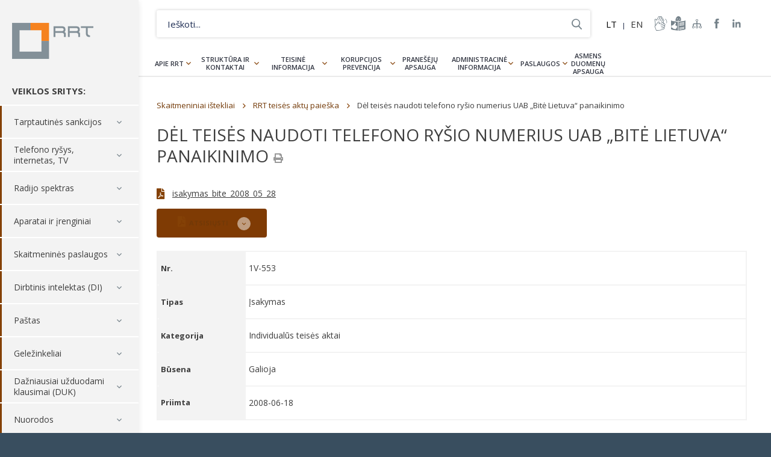

--- FILE ---
content_type: text/css
request_url: https://www.rrt.lt/wp-content/themes/rrt/assets/css/main-5.css?v=1.20
body_size: 24949
content:
@import url('https://fonts.googleapis.com/css?family=Open+Sans:400,600,700&subset=latin-ext');

html, body, div, span, applet, object, iframe, h1, h2, h3, h4, h5, h6, p, blockquote, pre, a, abbr, acronym, address, big, cite, code, del, dfn, em, img, ins, kbd, q, s, samp, small, strike, strong, sub, sup, tt, var, b, u, i, center, dl, dt, dd, ol, ul, li, fieldset, form, label, legend, table, caption, tbody, tfoot, thead, tr, th, td, article, aside, canvas, details, figcaption, figure, footer, header, hgroup, menu, nav, section, summary, time, mark, audio, video {
  margin: 0;
  padding: 0;
  border: 0;
  font-size: 100%;
  font: inherit;
  vertical-align: baseline;
}

html {
  box-sizing: border-box;
}

*, *:before, *:after {
  box-sizing: inherit;
}

::-webkit-input-placeholder {
  color: inherit;
}

::-moz-placeholder {
  color: inherit;
  opacity: 1;
}

input[type=tel], input[type=url], input[type=password], input[type=text], input[type=email], input[type=reset], input[type=button], input[type=submit], button, textarea {
  -webkit-appearance: none;
  -webkit-border-radius: 0;
}

article, aside, details, figcaption, figure, footer, header, hgroup, menu, nav, section {
  display: block;
}

img {
  vertical-align: middle;
}

ol, ul {
  list-style: none;
}

blockquote, q {
  quotes: none;
}

blockquote:before, blockquote:after, q:before, q:after {
  content: '';
  content: none;
}

table {
  border-collapse: collapse;
  border-spacing: 0;
}

a[href], label[for], select, input[type=checkbox], input[type=radio] {
  cursor: pointer;
}

button, input[type=button], input[type=image], input[type=reset], input[type=submit] {
  padding: 0;
  overflow: visible;
  cursor: pointer;
}

button::-moz-focus-inner, input[type=button]::-moz-focus-inner, input[type=image]::-moz-focus-inner, input[type=reset]::-moz-focus-inner, input[type=submit]::-moz-focus-inner {
  border: 0;
}

.hide {
  position: absolute !important;
  left: -9999em !important;
}

.clearfix:after {
  content: '';
  display: block;
  clear: both;
}

h1, h2, h3, h4, h5, h6 {
  font-weight: normal;
}

strong {
  font-weight: bold;
}

em {
  font-style: italic;
}

del {
  text-decoration: line-through;
}

th, td {
  vertical-align: top;
}

th {
  font-weight: normal;
  text-align: left;
}

address, cite, dfn {
  font-style: normal;
}

abbr, acronym {
  border-bottom: 1px dotted #999;
  cursor: help;
}

sub, sup {
  position: relative;
  font-size: 75%;
  line-height: 0;
}

sup {
  top: -.5em;
}

sub {
  bottom: -.25em;
}

textarea {
  overflow: auto;
}

html {
  height: 100%;
}

/*!
 * Font Awesome Free 5.0.6 by @fontawesome - http://fontawesome.com
 * License - http://fontawesome.com/license (Icons: CC BY 4.0, Fonts: SIL OFL 1.1, Code: MIT License)
 */

@font-face {
  font-family: 'Font Awesome 5 Free';
  font-style: normal;
  font-weight: 400;
  src: url('../fonts/fa-regular-400.eot');
  src: url('../fonts/fa-regular-400.eot?#iefix') format('embedded-opentype'), url('../fonts/fa-regular-400.woff2') format('woff2'), url('../fonts/fa-regular-400.woff') format('woff'), url('../fonts/fa-regular-400.ttf') format('truetype'), url('../fonts/fa-regular-400.svg#fontawesome') format('svg');
}
@font-face{font-family:Font Awesome\ 5 Free;font-style:normal;font-weight:900;src:url(../fonts/fa-solid-900.eot);src:url(../fonts/fa-solid-900.eot?#iefix) format("embedded-opentype"),url(../fonts/fa-solid-900.woff2) format("woff2"),url(../fonts/fa-solid-900.woff) format("woff"),url(../fonts/fa-solid-900.ttf) format("truetype"),url(../fonts/fa-solid-900.svg#fontawesome) format("svg")}.fa,.fas{font-family:Font Awesome\ 5 Free;font-weight:900}
.fa {
  font-family: 'Font Awesome 5 Free';
  font-weight: 400;
}
/*!
 * Font Awesome Free 5.0.7 by @fontawesome - https://fontawesome.com
 * License - https://fontawesome.com/license (Icons: CC BY 4.0, Fonts: SIL OFL 1.1, Code: MIT License)
 */
.fa,.fab,.fal,.far,.fas{-moz-osx-font-smoothing:grayscale;-webkit-font-smoothing:antialiased;display:inline-block;font-style:normal;font-variant:normal;text-rendering:auto;line-height:1}.fa-lg{font-size:1.33333em;line-height:.75em;vertical-align:-.0667em}.fa-xs{font-size:.75em}.fa-sm{font-size:.875em}.fa-1x{font-size:1em}.fa-2x{font-size:2em}.fa-3x{font-size:3em}.fa-4x{font-size:4em}.fa-5x{font-size:5em}.fa-6x{font-size:6em}.fa-7x{font-size:7em}.fa-8x{font-size:8em}.fa-9x{font-size:9em}.fa-10x{font-size:10em}.fa-fw{text-align:center;width:1.25em}.fa-ul{list-style-type:none;margin-left:2.5em;padding-left:0}.fa-ul>li{position:relative}.fa-li{left:-2em;position:absolute;text-align:center;width:2em;line-height:inherit}.fa-border{border:.08em solid #eee;border-radius:.1em;padding:.2em .25em .15em}.fa-pull-left{float:left}.fa-pull-right{float:right}.fa.fa-pull-left,.fab.fa-pull-left,.fal.fa-pull-left,.far.fa-pull-left,.fas.fa-pull-left{margin-right:.3em}.fa.fa-pull-right,.fab.fa-pull-right,.fal.fa-pull-right,.far.fa-pull-right,.fas.fa-pull-right{margin-left:.3em}.fa-spin{-webkit-animation:a 2s infinite linear;animation:a 2s infinite linear}.fa-pulse{-webkit-animation:a 1s infinite steps(8);animation:a 1s infinite steps(8)}@-webkit-keyframes a{0%{-webkit-transform:rotate(0deg);transform:rotate(0deg)}to{-webkit-transform:rotate(1turn);transform:rotate(1turn)}}@keyframes a{0%{-webkit-transform:rotate(0deg);transform:rotate(0deg)}to{-webkit-transform:rotate(1turn);transform:rotate(1turn)}}.fa-rotate-90{-ms-filter:"progid:DXImageTransform.Microsoft.BasicImage(rotation=1)";-webkit-transform:rotate(90deg);transform:rotate(90deg)}.fa-rotate-180{-ms-filter:"progid:DXImageTransform.Microsoft.BasicImage(rotation=2)";-webkit-transform:rotate(180deg);transform:rotate(180deg)}.fa-rotate-270{-ms-filter:"progid:DXImageTransform.Microsoft.BasicImage(rotation=3)";-webkit-transform:rotate(270deg);transform:rotate(270deg)}.fa-flip-horizontal{-ms-filter:"progid:DXImageTransform.Microsoft.BasicImage(rotation=0, mirror=1)";-webkit-transform:scaleX(-1);transform:scaleX(-1)}.fa-flip-vertical{-webkit-transform:scaleY(-1);transform:scaleY(-1)}.fa-flip-horizontal.fa-flip-vertical,.fa-flip-vertical{-ms-filter:"progid:DXImageTransform.Microsoft.BasicImage(rotation=2, mirror=1)"}.fa-flip-horizontal.fa-flip-vertical{-webkit-transform:scale(-1);transform:scale(-1)}:root .fa-flip-horizontal,:root .fa-flip-vertical,:root .fa-rotate-90,:root .fa-rotate-180,:root .fa-rotate-270{-webkit-filter:none;filter:none}.fa-stack{display:inline-block;height:2em;line-height:2em;position:relative;vertical-align:middle;width:2em}.fa-stack-1x,.fa-stack-2x{left:0;position:absolute;text-align:center;width:100%}.fa-stack-1x{line-height:inherit}.fa-stack-2x{font-size:2em}.fa-inverse{color:#fff}.fa-500px:before{content:"\f26e"}.fa-accessible-icon:before{content:"\f368"}.fa-accusoft:before{content:"\f369"}.fa-address-book:before{content:"\f2b9"}.fa-address-card:before{content:"\f2bb"}.fa-adjust:before{content:"\f042"}.fa-adn:before{content:"\f170"}.fa-adversal:before{content:"\f36a"}.fa-affiliatetheme:before{content:"\f36b"}.fa-algolia:before{content:"\f36c"}.fa-align-center:before{content:"\f037"}.fa-align-justify:before{content:"\f039"}.fa-align-left:before{content:"\f036"}.fa-align-right:before{content:"\f038"}.fa-amazon:before{content:"\f270"}.fa-amazon-pay:before{content:"\f42c"}.fa-ambulance:before{content:"\f0f9"}.fa-american-sign-language-interpreting:before{content:"\f2a3"}.fa-amilia:before{content:"\f36d"}.fa-anchor:before{content:"\f13d"}.fa-android:before{content:"\f17b"}.fa-angellist:before{content:"\f209"}.fa-angle-double-down:before{content:"\f103"}.fa-angle-double-left:before{content:"\f100"}.fa-angle-double-right:before{content:"\f101"}.fa-angle-double-up:before{content:"\f102"}.fa-angle-down:before{content:"\f107"}.fa-angle-left:before{content:"\f104"}.fa-angle-right:before{content:"\f105"}.fa-angle-up:before{content:"\f106"}.fa-angrycreative:before{content:"\f36e"}.fa-angular:before{content:"\f420"}.fa-app-store:before{content:"\f36f"}.fa-app-store-ios:before{content:"\f370"}.fa-apper:before{content:"\f371"}.fa-apple:before{content:"\f179"}.fa-apple-pay:before{content:"\f415"}.fa-archive:before{content:"\f187"}.fa-arrow-alt-circle-down:before{content:"\f358"}.fa-arrow-alt-circle-left:before{content:"\f359"}.fa-arrow-alt-circle-right:before{content:"\f35a"}.fa-arrow-alt-circle-up:before{content:"\f35b"}.fa-arrow-circle-down:before{content:"\f0ab"}.fa-arrow-circle-left:before{content:"\f0a8"}.fa-arrow-circle-right:before{content:"\f0a9"}.fa-arrow-circle-up:before{content:"\f0aa"}.fa-arrow-down:before{content:"\f063"}.fa-arrow-left:before{content:"\f060"}.fa-arrow-right:before{content:"\f061"}.fa-arrow-up:before{content:"\f062"}.fa-arrows-alt:before{content:"\f0b2"}.fa-arrows-alt-h:before{content:"\f337"}.fa-arrows-alt-v:before{content:"\f338"}.fa-assistive-listening-systems:before{content:"\f2a2"}.fa-asterisk:before{content:"\f069"}.fa-asymmetrik:before{content:"\f372"}.fa-at:before{content:"\f1fa"}.fa-audible:before{content:"\f373"}.fa-audio-description:before{content:"\f29e"}.fa-autoprefixer:before{content:"\f41c"}.fa-avianex:before{content:"\f374"}.fa-aviato:before{content:"\f421"}.fa-aws:before{content:"\f375"}.fa-backward:before{content:"\f04a"}.fa-balance-scale:before{content:"\f24e"}.fa-ban:before{content:"\f05e"}.fa-band-aid:before{content:"\f462"}.fa-bandcamp:before{content:"\f2d5"}.fa-barcode:before{content:"\f02a"}.fa-bars:before{content:"\f0c9"}.fa-baseball-ball:before{content:"\f433"}.fa-basketball-ball:before{content:"\f434"}.fa-bath:before{content:"\f2cd"}.fa-battery-empty:before{content:"\f244"}.fa-battery-full:before{content:"\f240"}.fa-battery-half:before{content:"\f242"}.fa-battery-quarter:before{content:"\f243"}.fa-battery-three-quarters:before{content:"\f241"}.fa-bed:before{content:"\f236"}.fa-beer:before{content:"\f0fc"}.fa-behance:before{content:"\f1b4"}.fa-behance-square:before{content:"\f1b5"}.fa-bell:before{content:"\f0f3"}.fa-bell-slash:before{content:"\f1f6"}.fa-bicycle:before{content:"\f206"}.fa-bimobject:before{content:"\f378"}.fa-binoculars:before{content:"\f1e5"}.fa-birthday-cake:before{content:"\f1fd"}.fa-bitbucket:before{content:"\f171"}.fa-bitcoin:before{content:"\f379"}.fa-bity:before{content:"\f37a"}.fa-black-tie:before{content:"\f27e"}.fa-blackberry:before{content:"\f37b"}.fa-blind:before{content:"\f29d"}.fa-blogger:before{content:"\f37c"}.fa-blogger-b:before{content:"\f37d"}.fa-bluetooth:before{content:"\f293"}.fa-bluetooth-b:before{content:"\f294"}.fa-bold:before{content:"\f032"}.fa-bolt:before{content:"\f0e7"}.fa-bomb:before{content:"\f1e2"}.fa-book:before{content:"\f02d"}.fa-bookmark:before{content:"\f02e"}.fa-bowling-ball:before{content:"\f436"}.fa-box:before{content:"\f466"}.fa-boxes:before{content:"\f468"}.fa-braille:before{content:"\f2a1"}.fa-briefcase:before{content:"\f0b1"}.fa-btc:before{content:"\f15a"}.fa-bug:before{content:"\f188"}.fa-building:before{content:"\f1ad"}.fa-bullhorn:before{content:"\f0a1"}.fa-bullseye:before{content:"\f140"}.fa-buromobelexperte:before{content:"\f37f"}.fa-bus:before{content:"\f207"}.fa-buysellads:before{content:"\f20d"}.fa-calculator:before{content:"\f1ec"}.fa-calendar:before{content:"\f133"}.fa-calendar-alt:before{content:"\f073"}.fa-calendar-check:before{content:"\f274"}.fa-calendar-minus:before{content:"\f272"}.fa-calendar-plus:before{content:"\f271"}.fa-calendar-times:before{content:"\f273"}.fa-camera:before{content:"\f030"}.fa-camera-retro:before{content:"\f083"}.fa-car:before{content:"\f1b9"}.fa-caret-down:before{content:"\f0d7"}.fa-caret-left:before{content:"\f0d9"}.fa-caret-right:before{content:"\f0da"}.fa-caret-square-down:before{content:"\f150"}.fa-caret-square-left:before{content:"\f191"}.fa-caret-square-right:before{content:"\f152"}.fa-caret-square-up:before{content:"\f151"}.fa-caret-up:before{content:"\f0d8"}.fa-cart-arrow-down:before{content:"\f218"}.fa-cart-plus:before{content:"\f217"}.fa-cc-amazon-pay:before{content:"\f42d"}.fa-cc-amex:before{content:"\f1f3"}.fa-cc-apple-pay:before{content:"\f416"}.fa-cc-diners-club:before{content:"\f24c"}.fa-cc-discover:before{content:"\f1f2"}.fa-cc-jcb:before{content:"\f24b"}.fa-cc-mastercard:before{content:"\f1f1"}.fa-cc-paypal:before{content:"\f1f4"}.fa-cc-stripe:before{content:"\f1f5"}.fa-cc-visa:before{content:"\f1f0"}.fa-centercode:before{content:"\f380"}.fa-certificate:before{content:"\f0a3"}.fa-chart-area:before{content:"\f1fe"}.fa-chart-bar:before{content:"\f080"}.fa-chart-line:before{content:"\f201"}.fa-chart-pie:before{content:"\f200"}.fa-check:before{content:"\f00c"}.fa-check-circle:before{content:"\f058"}.fa-check-square:before{content:"\f14a"}.fa-chess:before{content:"\f439"}.fa-chess-bishop:before{content:"\f43a"}.fa-chess-board:before{content:"\f43c"}.fa-chess-king:before{content:"\f43f"}.fa-chess-knight:before{content:"\f441"}.fa-chess-pawn:before{content:"\f443"}.fa-chess-queen:before{content:"\f445"}.fa-chess-rook:before{content:"\f447"}.fa-chevron-circle-down:before{content:"\f13a"}.fa-chevron-circle-left:before{content:"\f137"}.fa-chevron-circle-right:before{content:"\f138"}.fa-chevron-circle-up:before{content:"\f139"}.fa-chevron-down:before{content:"\f078"}.fa-chevron-left:before{content:"\f053"}.fa-chevron-right:before{content:"\f054"}.fa-chevron-up:before{content:"\f077"}.fa-child:before{content:"\f1ae"}.fa-chrome:before{content:"\f268"}.fa-circle:before{content:"\f111"}.fa-circle-notch:before{content:"\f1ce"}.fa-clipboard:before{content:"\f328"}.fa-clipboard-check:before{content:"\f46c"}.fa-clipboard-list:before{content:"\f46d"}.fa-clock:before{content:"\f017"}.fa-clone:before{content:"\f24d"}.fa-closed-captioning:before{content:"\f20a"}.fa-cloud:before{content:"\f0c2"}.fa-cloud-download-alt:before{content:"\f381"}.fa-cloud-upload-alt:before{content:"\f382"}.fa-cloudscale:before{content:"\f383"}.fa-cloudsmith:before{content:"\f384"}.fa-cloudversify:before{content:"\f385"}.fa-code:before{content:"\f121"}.fa-code-branch:before{content:"\f126"}.fa-codepen:before{content:"\f1cb"}.fa-codiepie:before{content:"\f284"}.fa-coffee:before{content:"\f0f4"}.fa-cog:before{content:"\f013"}.fa-cogs:before{content:"\f085"}.fa-columns:before{content:"\f0db"}.fa-comment:before{content:"\f075"}.fa-comment-alt:before{content:"\f27a"}.fa-comments:before{content:"\f086"}.fa-compass:before{content:"\f14e"}.fa-compress:before{content:"\f066"}.fa-connectdevelop:before{content:"\f20e"}.fa-contao:before{content:"\f26d"}.fa-copy:before{content:"\f0c5"}.fa-copyright:before{content:"\f1f9"}.fa-cpanel:before{content:"\f388"}.fa-creative-commons:before{content:"\f25e"}.fa-credit-card:before{content:"\f09d"}.fa-crop:before{content:"\f125"}.fa-crosshairs:before{content:"\f05b"}.fa-css3:before{content:"\f13c"}.fa-css3-alt:before{content:"\f38b"}.fa-cube:before{content:"\f1b2"}.fa-cubes:before{content:"\f1b3"}.fa-cut:before{content:"\f0c4"}.fa-cuttlefish:before{content:"\f38c"}.fa-d-and-d:before{content:"\f38d"}.fa-dashcube:before{content:"\f210"}.fa-database:before{content:"\f1c0"}.fa-deaf:before{content:"\f2a4"}.fa-delicious:before{content:"\f1a5"}.fa-deploydog:before{content:"\f38e"}.fa-deskpro:before{content:"\f38f"}.fa-desktop:before{content:"\f108"}.fa-deviantart:before{content:"\f1bd"}.fa-digg:before{content:"\f1a6"}.fa-digital-ocean:before{content:"\f391"}.fa-discord:before{content:"\f392"}.fa-discourse:before{content:"\f393"}.fa-dna:before{content:"\f471"}.fa-dochub:before{content:"\f394"}.fa-docker:before{content:"\f395"}.fa-dollar-sign:before{content:"\f155"}.fa-dolly:before{content:"\f472"}.fa-dolly-flatbed:before{content:"\f474"}.fa-dot-circle:before{content:"\f192"}.fa-download:before{content:"\f019"}.fa-draft2digital:before{content:"\f396"}.fa-dribbble:before{content:"\f17d"}.fa-dribbble-square:before{content:"\f397"}.fa-dropbox:before{content:"\f16b"}.fa-drupal:before{content:"\f1a9"}.fa-dyalog:before{content:"\f399"}.fa-earlybirds:before{content:"\f39a"}.fa-edge:before{content:"\f282"}.fa-edit:before{content:"\f044"}.fa-eject:before{content:"\f052"}.fa-elementor:before{content:"\f430"}.fa-ellipsis-h:before{content:"\f141"}.fa-ellipsis-v:before{content:"\f142"}.fa-ember:before{content:"\f423"}.fa-empire:before{content:"\f1d1"}.fa-envelope:before{content:"\f0e0"}.fa-envelope-open:before{content:"\f2b6"}.fa-envelope-square:before{content:"\f199"}.fa-envira:before{content:"\f299"}.fa-eraser:before{content:"\f12d"}.fa-erlang:before{content:"\f39d"}.fa-ethereum:before{content:"\f42e"}.fa-etsy:before{content:"\f2d7"}.fa-euro-sign:before{content:"\f153"}.fa-exchange-alt:before{content:"\f362"}.fa-exclamation:before{content:"\f12a"}.fa-exclamation-circle:before{content:"\f06a"}.fa-exclamation-triangle:before{content:"\f071"}.fa-expand:before{content:"\f065"}.fa-expand-arrows-alt:before{content:"\f31e"}.fa-expeditedssl:before{content:"\f23e"}.fa-external-link-alt:before{content:"\f35d"}.fa-external-link-square-alt:before{content:"\f360"}.fa-eye:before{content:"\f06e"}.fa-eye-dropper:before{content:"\f1fb"}.fa-eye-slash:before{content:"\f070"}.fa-facebook:before{content:"\f09a"}.fa-facebook-f:before{content:"\f39e"}.fa-facebook-messenger:before{content:"\f39f"}.fa-facebook-square:before{content:"\f082"}.fa-fast-backward:before{content:"\f049"}.fa-fast-forward:before{content:"\f050"}.fa-fax:before{content:"\f1ac"}.fa-female:before{content:"\f182"}.fa-fighter-jet:before{content:"\f0fb"}.fa-file:before{content:"\f15b"}.fa-file-alt:before{content:"\f15c"}.fa-file-archive:before{content:"\f1c6"}.fa-file-audio:before{content:"\f1c7"}.fa-file-code:before{content:"\f1c9"}.fa-file-excel:before{content:"\f1c3"}.fa-file-image:before{content:"\f1c5"}.fa-file-pdf:before{content:"\f1c1"}.fa-file-powerpoint:before{content:"\f1c4"}.fa-file-video:before{content:"\f1c8"}.fa-file-word:before{content:"\f1c2"}.fa-film:before{content:"\f008"}.fa-filter:before{content:"\f0b0"}.fa-fire:before{content:"\f06d"}.fa-fire-extinguisher:before{content:"\f134"}.fa-firefox:before{content:"\f269"}.fa-first-aid:before{content:"\f479"}.fa-first-order:before{content:"\f2b0"}.fa-firstdraft:before{content:"\f3a1"}.fa-flag:before{content:"\f024"}.fa-flag-checkered:before{content:"\f11e"}.fa-flask:before{content:"\f0c3"}.fa-flickr:before{content:"\f16e"}.fa-flipboard:before{content:"\f44d"}.fa-fly:before{content:"\f417"}.fa-folder:before{content:"\f07b"}.fa-folder-open:before{content:"\f07c"}.fa-font:before{content:"\f031"}.fa-font-awesome:before{content:"\f2b4"}.fa-font-awesome-alt:before{content:"\f35c"}.fa-font-awesome-flag:before{content:"\f425"}.fa-fonticons:before{content:"\f280"}.fa-fonticons-fi:before{content:"\f3a2"}.fa-football-ball:before{content:"\f44e"}.fa-fort-awesome:before{content:"\f286"}.fa-fort-awesome-alt:before{content:"\f3a3"}.fa-forumbee:before{content:"\f211"}.fa-forward:before{content:"\f04e"}.fa-foursquare:before{content:"\f180"}.fa-free-code-camp:before{content:"\f2c5"}.fa-freebsd:before{content:"\f3a4"}.fa-frown:before{content:"\f119"}.fa-futbol:before{content:"\f1e3"}.fa-gamepad:before{content:"\f11b"}.fa-gavel:before{content:"\f0e3"}.fa-gem:before{content:"\f3a5"}.fa-genderless:before{content:"\f22d"}.fa-get-pocket:before{content:"\f265"}.fa-gg:before{content:"\f260"}.fa-gg-circle:before{content:"\f261"}.fa-gift:before{content:"\f06b"}.fa-git:before{content:"\f1d3"}.fa-git-square:before{content:"\f1d2"}.fa-github:before{content:"\f09b"}.fa-github-alt:before{content:"\f113"}.fa-github-square:before{content:"\f092"}.fa-gitkraken:before{content:"\f3a6"}.fa-gitlab:before{content:"\f296"}.fa-gitter:before{content:"\f426"}.fa-glass-martini:before{content:"\f000"}.fa-glide:before{content:"\f2a5"}.fa-glide-g:before{content:"\f2a6"}.fa-globe:before{content:"\f0ac"}.fa-gofore:before{content:"\f3a7"}.fa-golf-ball:before{content:"\f450"}.fa-goodreads:before{content:"\f3a8"}.fa-goodreads-g:before{content:"\f3a9"}.fa-google:before{content:"\f1a0"}.fa-google-drive:before{content:"\f3aa"}.fa-google-play:before{content:"\f3ab"}.fa-google-plus:before{content:"\f2b3"}.fa-google-plus-g:before{content:"\f0d5"}.fa-google-plus-square:before{content:"\f0d4"}.fa-google-wallet:before{content:"\f1ee"}.fa-graduation-cap:before{content:"\f19d"}.fa-gratipay:before{content:"\f184"}.fa-grav:before{content:"\f2d6"}.fa-gripfire:before{content:"\f3ac"}.fa-grunt:before{content:"\f3ad"}.fa-gulp:before{content:"\f3ae"}.fa-h-square:before{content:"\f0fd"}.fa-hacker-news:before{content:"\f1d4"}.fa-hacker-news-square:before{content:"\f3af"}.fa-hand-lizard:before{content:"\f258"}.fa-hand-paper:before{content:"\f256"}.fa-hand-peace:before{content:"\f25b"}.fa-hand-point-down:before{content:"\f0a7"}.fa-hand-point-left:before{content:"\f0a5"}.fa-hand-point-right:before{content:"\f0a4"}.fa-hand-point-up:before{content:"\f0a6"}.fa-hand-pointer:before{content:"\f25a"}.fa-hand-rock:before{content:"\f255"}.fa-hand-scissors:before{content:"\f257"}.fa-hand-spock:before{content:"\f259"}.fa-handshake:before{content:"\f2b5"}.fa-hashtag:before{content:"\f292"}.fa-hdd:before{content:"\f0a0"}.fa-heading:before{content:"\f1dc"}.fa-headphones:before{content:"\f025"}.fa-heart:before{content:"\f004"}.fa-heartbeat:before{content:"\f21e"}.fa-hips:before{content:"\f452"}.fa-hire-a-helper:before{content:"\f3b0"}.fa-history:before{content:"\f1da"}.fa-hockey-puck:before{content:"\f453"}.fa-home:before{content:"\f015"}.fa-hooli:before{content:"\f427"}.fa-hospital:before{content:"\f0f8"}.fa-hospital-symbol:before{content:"\f47e"}.fa-hotjar:before{content:"\f3b1"}.fa-hourglass:before{content:"\f254"}.fa-hourglass-end:before{content:"\f253"}.fa-hourglass-half:before{content:"\f252"}.fa-hourglass-start:before{content:"\f251"}.fa-houzz:before{content:"\f27c"}.fa-html5:before{content:"\f13b"}.fa-hubspot:before{content:"\f3b2"}.fa-i-cursor:before{content:"\f246"}.fa-id-badge:before{content:"\f2c1"}.fa-id-card:before{content:"\f2c2"}.fa-image:before{content:"\f03e"}.fa-images:before{content:"\f302"}.fa-imdb:before{content:"\f2d8"}.fa-inbox:before{content:"\f01c"}.fa-indent:before{content:"\f03c"}.fa-industry:before{content:"\f275"}.fa-info:before{content:"\f129"}.fa-info-circle:before{content:"\f05a"}.fa-instagram:before{content:"\f16d"}.fa-internet-explorer:before{content:"\f26b"}.fa-ioxhost:before{content:"\f208"}.fa-italic:before{content:"\f033"}.fa-itunes:before{content:"\f3b4"}.fa-itunes-note:before{content:"\f3b5"}.fa-jenkins:before{content:"\f3b6"}.fa-joget:before{content:"\f3b7"}.fa-joomla:before{content:"\f1aa"}.fa-js:before{content:"\f3b8"}.fa-js-square:before{content:"\f3b9"}.fa-jsfiddle:before{content:"\f1cc"}.fa-key:before{content:"\f084"}.fa-keyboard:before{content:"\f11c"}.fa-keycdn:before{content:"\f3ba"}.fa-kickstarter:before{content:"\f3bb"}.fa-kickstarter-k:before{content:"\f3bc"}.fa-korvue:before{content:"\f42f"}.fa-language:before{content:"\f1ab"}.fa-laptop:before{content:"\f109"}.fa-laravel:before{content:"\f3bd"}.fa-lastfm:before{content:"\f202"}.fa-lastfm-square:before{content:"\f203"}.fa-leaf:before{content:"\f06c"}.fa-leanpub:before{content:"\f212"}.fa-lemon:before{content:"\f094"}.fa-less:before{content:"\f41d"}.fa-level-down-alt:before{content:"\f3be"}.fa-level-up-alt:before{content:"\f3bf"}.fa-life-ring:before{content:"\f1cd"}.fa-lightbulb:before{content:"\f0eb"}.fa-line:before{content:"\f3c0"}.fa-link:before{content:"\f0c1"}.fa-linkedin:before{content:"\f08c"}.fa-linkedin-in:before{content:"\f0e1"}.fa-linode:before{content:"\f2b8"}.fa-linux:before{content:"\f17c"}.fa-lira-sign:before{content:"\f195"}.fa-list:before{content:"\f03a"}.fa-list-alt:before{content:"\f022"}.fa-list-ol:before{content:"\f0cb"}.fa-list-ul:before{content:"\f0ca"}.fa-location-arrow:before{content:"\f124"}.fa-lock:before{content:"\f023"}.fa-lock-open:before{content:"\f3c1"}.fa-long-arrow-alt-down:before{content:"\f309"}.fa-long-arrow-alt-left:before{content:"\f30a"}.fa-long-arrow-alt-right:before{content:"\f30b"}.fa-long-arrow-alt-up:before{content:"\f30c"}.fa-low-vision:before{content:"\f2a8"}.fa-lyft:before{content:"\f3c3"}.fa-magento:before{content:"\f3c4"}.fa-magic:before{content:"\f0d0"}.fa-magnet:before{content:"\f076"}.fa-male:before{content:"\f183"}.fa-map:before{content:"\f279"}.fa-map-marker:before{content:"\f041"}.fa-map-marker-alt:before{content:"\f3c5"}.fa-map-pin:before{content:"\f276"}.fa-map-signs:before{content:"\f277"}.fa-mars:before{content:"\f222"}.fa-mars-double:before{content:"\f227"}.fa-mars-stroke:before{content:"\f229"}.fa-mars-stroke-h:before{content:"\f22b"}.fa-mars-stroke-v:before{content:"\f22a"}.fa-maxcdn:before{content:"\f136"}.fa-medapps:before{content:"\f3c6"}.fa-medium:before{content:"\f23a"}.fa-medium-m:before{content:"\f3c7"}.fa-medkit:before{content:"\f0fa"}.fa-medrt:before{content:"\f3c8"}.fa-meetup:before{content:"\f2e0"}.fa-meh:before{content:"\f11a"}.fa-mercury:before{content:"\f223"}.fa-microchip:before{content:"\f2db"}.fa-microphone:before{content:"\f130"}.fa-microphone-slash:before{content:"\f131"}.fa-microsoft:before{content:"\f3ca"}.fa-minus:before{content:"\f068"}.fa-minus-circle:before{content:"\f056"}.fa-minus-square:before{content:"\f146"}.fa-mix:before{content:"\f3cb"}.fa-mixcloud:before{content:"\f289"}.fa-mizuni:before{content:"\f3cc"}.fa-mobile:before{content:"\f10b"}.fa-mobile-alt:before{content:"\f3cd"}.fa-modx:before{content:"\f285"}.fa-monero:before{content:"\f3d0"}.fa-money-bill-alt:before{content:"\f3d1"}.fa-moon:before{content:"\f186"}.fa-motorcycle:before{content:"\f21c"}.fa-mouse-pointer:before{content:"\f245"}.fa-music:before{content:"\f001"}.fa-napster:before{content:"\f3d2"}.fa-neuter:before{content:"\f22c"}.fa-newspaper:before{content:"\f1ea"}.fa-nintendo-switch:before{content:"\f418"}.fa-node:before{content:"\f419"}.fa-node-js:before{content:"\f3d3"}.fa-npm:before{content:"\f3d4"}.fa-ns8:before{content:"\f3d5"}.fa-nutritionix:before{content:"\f3d6"}.fa-object-group:before{content:"\f247"}.fa-object-ungroup:before{content:"\f248"}.fa-odnoklassniki:before{content:"\f263"}.fa-odnoklassniki-square:before{content:"\f264"}.fa-opencart:before{content:"\f23d"}.fa-openid:before{content:"\f19b"}.fa-opera:before{content:"\f26a"}.fa-optin-monster:before{content:"\f23c"}.fa-osi:before{content:"\f41a"}.fa-outdent:before{content:"\f03b"}.fa-page4:before{content:"\f3d7"}.fa-pagelines:before{content:"\f18c"}.fa-paint-brush:before{content:"\f1fc"}.fa-palfed:before{content:"\f3d8"}.fa-pallet:before{content:"\f482"}.fa-paper-plane:before{content:"\f1d8"}.fa-paperclip:before{content:"\f0c6"}.fa-paragraph:before{content:"\f1dd"}.fa-paste:before{content:"\f0ea"}.fa-patreon:before{content:"\f3d9"}.fa-pause:before{content:"\f04c"}.fa-pause-circle:before{content:"\f28b"}.fa-paw:before{content:"\f1b0"}.fa-paypal:before{content:"\f1ed"}.fa-pen-square:before{content:"\f14b"}.fa-pencil-alt:before{content:"\f303"}.fa-percent:before{content:"\f295"}.fa-periscope:before{content:"\f3da"}.fa-phabricator:before{content:"\f3db"}.fa-phoenix-framework:before{content:"\f3dc"}.fa-phone:before{content:"\f095"}.fa-phone-square:before{content:"\f098"}.fa-phone-volume:before{content:"\f2a0"}.fa-php:before{content:"\f457"}.fa-pied-piper:before{content:"\f2ae"}.fa-pied-piper-alt:before{content:"\f1a8"}.fa-pied-piper-pp:before{content:"\f1a7"}.fa-pills:before{content:"\f484"}.fa-pinterest:before{content:"\f0d2"}.fa-pinterest-p:before{content:"\f231"}.fa-pinterest-square:before{content:"\f0d3"}.fa-plane:before{content:"\f072"}.fa-play:before{content:"\f04b"}.fa-play-circle:before{content:"\f144"}.fa-playstation:before{content:"\f3df"}.fa-plug:before{content:"\f1e6"}.fa-plus:before{content:"\f067"}.fa-plus-circle:before{content:"\f055"}.fa-plus-square:before{content:"\f0fe"}.fa-podcast:before{content:"\f2ce"}.fa-pound-sign:before{content:"\f154"}.fa-power-off:before{content:"\f011"}.fa-print:before{content:"\f02f"}.fa-product-hunt:before{content:"\f288"}.fa-pushed:before{content:"\f3e1"}.fa-puzzle-piece:before{content:"\f12e"}.fa-python:before{content:"\f3e2"}.fa-qq:before{content:"\f1d6"}.fa-qrcode:before{content:"\f029"}.fa-question:before{content:"\f128"}.fa-question-circle:before{content:"\f059"}.fa-quidditch:before{content:"\f458"}.fa-quinscape:before{content:"\f459"}.fa-quora:before{content:"\f2c4"}.fa-quote-left:before{content:"\f10d"}.fa-quote-right:before{content:"\f10e"}.fa-random:before{content:"\f074"}.fa-ravelry:before{content:"\f2d9"}.fa-react:before{content:"\f41b"}.fa-rebel:before{content:"\f1d0"}.fa-recycle:before{content:"\f1b8"}.fa-red-river:before{content:"\f3e3"}.fa-reddit:before{content:"\f1a1"}.fa-reddit-alien:before{content:"\f281"}.fa-reddit-square:before{content:"\f1a2"}.fa-redo:before{content:"\f01e"}.fa-redo-alt:before{content:"\f2f9"}.fa-registered:before{content:"\f25d"}.fa-rendact:before{content:"\f3e4"}.fa-renren:before{content:"\f18b"}.fa-reply:before{content:"\f3e5"}.fa-reply-all:before{content:"\f122"}.fa-replyd:before{content:"\f3e6"}.fa-resolving:before{content:"\f3e7"}.fa-retweet:before{content:"\f079"}.fa-road:before{content:"\f018"}.fa-rocket:before{content:"\f135"}.fa-rocketchat:before{content:"\f3e8"}.fa-rockrms:before{content:"\f3e9"}.fa-rss:before{content:"\f09e"}.fa-rss-square:before{content:"\f143"}.fa-ruble-sign:before{content:"\f158"}.fa-rupee-sign:before{content:"\f156"}.fa-safari:before{content:"\f267"}.fa-sass:before{content:"\f41e"}.fa-save:before{content:"\f0c7"}.fa-schlix:before{content:"\f3ea"}.fa-scribd:before{content:"\f28a"}.fa-search:before{content:"\f002"}.fa-search-minus:before{content:"\f010"}.fa-search-plus:before{content:"\f00e"}.fa-searchengin:before{content:"\f3eb"}.fa-sellcast:before{content:"\f2da"}.fa-sellsy:before{content:"\f213"}.fa-server:before{content:"\f233"}.fa-servicestack:before{content:"\f3ec"}.fa-share:before{content:"\f064"}.fa-share-alt:before{content:"\f1e0"}.fa-share-alt-square:before{content:"\f1e1"}.fa-share-square:before{content:"\f14d"}.fa-shekel-sign:before{content:"\f20b"}.fa-shield-alt:before{content:"\f3ed"}.fa-ship:before{content:"\f21a"}.fa-shipping-fast:before{content:"\f48b"}.fa-shirtsinbulk:before{content:"\f214"}.fa-shopping-bag:before{content:"\f290"}.fa-shopping-basket:before{content:"\f291"}.fa-shopping-cart:before{content:"\f07a"}.fa-shower:before{content:"\f2cc"}.fa-sign-in-alt:before{content:"\f2f6"}.fa-sign-language:before{content:"\f2a7"}.fa-sign-out-alt:before{content:"\f2f5"}.fa-signal:before{content:"\f012"}.fa-simplybuilt:before{content:"\f215"}.fa-sistrix:before{content:"\f3ee"}.fa-sitemap:before{content:"\f0e8"}.fa-skyatlas:before{content:"\f216"}.fa-skype:before{content:"\f17e"}.fa-slack:before{content:"\f198"}.fa-slack-hash:before{content:"\f3ef"}.fa-sliders-h:before{content:"\f1de"}.fa-slideshare:before{content:"\f1e7"}.fa-smile:before{content:"\f118"}.fa-snapchat:before{content:"\f2ab"}.fa-snapchat-ghost:before{content:"\f2ac"}.fa-snapchat-square:before{content:"\f2ad"}.fa-snowflake:before{content:"\f2dc"}.fa-sort:before{content:"\f0dc"}.fa-sort-alpha-down:before{content:"\f15d"}.fa-sort-alpha-up:before{content:"\f15e"}.fa-sort-amount-down:before{content:"\f160"}.fa-sort-amount-up:before{content:"\f161"}.fa-sort-down:before{content:"\f0dd"}.fa-sort-numeric-down:before{content:"\f162"}.fa-sort-numeric-up:before{content:"\f163"}.fa-sort-up:before{content:"\f0de"}.fa-soundcloud:before{content:"\f1be"}.fa-space-shuttle:before{content:"\f197"}.fa-speakap:before{content:"\f3f3"}.fa-spinner:before{content:"\f110"}.fa-spotify:before{content:"\f1bc"}.fa-square:before{content:"\f0c8"}.fa-square-full:before{content:"\f45c"}.fa-stack-exchange:before{content:"\f18d"}.fa-stack-overflow:before{content:"\f16c"}.fa-star:before{content:"\f005"}.fa-star-half:before{content:"\f089"}.fa-staylinked:before{content:"\f3f5"}.fa-steam:before{content:"\f1b6"}.fa-steam-square:before{content:"\f1b7"}.fa-steam-symbol:before{content:"\f3f6"}.fa-step-backward:before{content:"\f048"}.fa-step-forward:before{content:"\f051"}.fa-stethoscope:before{content:"\f0f1"}.fa-sticker-mule:before{content:"\f3f7"}.fa-sticky-note:before{content:"\f249"}.fa-stop:before{content:"\f04d"}.fa-stop-circle:before{content:"\f28d"}.fa-stopwatch:before{content:"\f2f2"}.fa-strava:before{content:"\f428"}.fa-street-view:before{content:"\f21d"}.fa-strikethrough:before{content:"\f0cc"}.fa-stripe:before{content:"\f429"}.fa-stripe-s:before{content:"\f42a"}.fa-studiovinari:before{content:"\f3f8"}.fa-stumbleupon:before{content:"\f1a4"}.fa-stumbleupon-circle:before{content:"\f1a3"}.fa-subscript:before{content:"\f12c"}.fa-subway:before{content:"\f239"}.fa-suitcase:before{content:"\f0f2"}.fa-sun:before{content:"\f185"}.fa-superpowers:before{content:"\f2dd"}.fa-superscript:before{content:"\f12b"}.fa-supple:before{content:"\f3f9"}.fa-sync:before{content:"\f021"}.fa-sync-alt:before{content:"\f2f1"}.fa-syringe:before{content:"\f48e"}.fa-table:before{content:"\f0ce"}.fa-table-tennis:before{content:"\f45d"}.fa-tablet:before{content:"\f10a"}.fa-tablet-alt:before{content:"\f3fa"}.fa-tachometer-alt:before{content:"\f3fd"}.fa-tag:before{content:"\f02b"}.fa-tags:before{content:"\f02c"}.fa-tasks:before{content:"\f0ae"}.fa-taxi:before{content:"\f1ba"}.fa-telegram:before{content:"\f2c6"}.fa-telegram-plane:before{content:"\f3fe"}.fa-tencent-weibo:before{content:"\f1d5"}.fa-terminal:before{content:"\f120"}.fa-text-height:before{content:"\f034"}.fa-text-width:before{content:"\f035"}.fa-th:before{content:"\f00a"}.fa-th-large:before{content:"\f009"}.fa-th-list:before{content:"\f00b"}.fa-themeisle:before{content:"\f2b2"}.fa-thermometer:before{content:"\f491"}.fa-thermometer-empty:before{content:"\f2cb"}.fa-thermometer-full:before{content:"\f2c7"}.fa-thermometer-half:before{content:"\f2c9"}.fa-thermometer-quarter:before{content:"\f2ca"}.fa-thermometer-three-quarters:before{content:"\f2c8"}.fa-thumbs-down:before{content:"\f165"}.fa-thumbs-up:before{content:"\f164"}.fa-thumbtack:before{content:"\f08d"}.fa-ticket-alt:before{content:"\f3ff"}.fa-times:before{content:"\f00d"}.fa-times-circle:before{content:"\f057"}.fa-tint:before{content:"\f043"}.fa-toggle-off:before{content:"\f204"}.fa-toggle-on:before{content:"\f205"}.fa-trademark:before{content:"\f25c"}.fa-train:before{content:"\f238"}.fa-transgender:before{content:"\f224"}.fa-transgender-alt:before{content:"\f225"}.fa-trash:before{content:"\f1f8"}.fa-trash-alt:before{content:"\f2ed"}.fa-tree:before{content:"\f1bb"}.fa-trello:before{content:"\f181"}.fa-tripadvisor:before{content:"\f262"}.fa-trophy:before{content:"\f091"}.fa-truck:before{content:"\f0d1"}.fa-tty:before{content:"\f1e4"}.fa-tumblr:before{content:"\f173"}.fa-tumblr-square:before{content:"\f174"}.fa-tv:before{content:"\f26c"}.fa-twitch:before{content:"\f1e8"}.fa-twitter:before{content:"\f099"}.fa-twitter-square:before{content:"\f081"}.fa-typo3:before{content:"\f42b"}.fa-uber:before{content:"\f402"}.fa-uikit:before{content:"\f403"}.fa-umbrella:before{content:"\f0e9"}.fa-underline:before{content:"\f0cd"}.fa-undo:before{content:"\f0e2"}.fa-undo-alt:before{content:"\f2ea"}.fa-uniregistry:before{content:"\f404"}.fa-universal-access:before{content:"\f29a"}.fa-university:before{content:"\f19c"}.fa-unlink:before{content:"\f127"}.fa-unlock:before{content:"\f09c"}.fa-unlock-alt:before{content:"\f13e"}.fa-untappd:before{content:"\f405"}.fa-upload:before{content:"\f093"}.fa-usb:before{content:"\f287"}.fa-user:before{content:"\f007"}.fa-user-circle:before{content:"\f2bd"}.fa-user-md:before{content:"\f0f0"}.fa-user-plus:before{content:"\f234"}.fa-user-secret:before{content:"\f21b"}.fa-user-times:before{content:"\f235"}.fa-users:before{content:"\f0c0"}.fa-ussunnah:before{content:"\f407"}.fa-utensil-spoon:before{content:"\f2e5"}.fa-utensils:before{content:"\f2e7"}.fa-vaadin:before{content:"\f408"}.fa-venus:before{content:"\f221"}.fa-venus-double:before{content:"\f226"}.fa-venus-mars:before{content:"\f228"}.fa-viacoin:before{content:"\f237"}.fa-viadeo:before{content:"\f2a9"}.fa-viadeo-square:before{content:"\f2aa"}.fa-viber:before{content:"\f409"}.fa-video:before{content:"\f03d"}.fa-vimeo:before{content:"\f40a"}.fa-vimeo-square:before{content:"\f194"}.fa-vimeo-v:before{content:"\f27d"}.fa-vine:before{content:"\f1ca"}.fa-vk:before{content:"\f189"}.fa-vnv:before{content:"\f40b"}.fa-volleyball-ball:before{content:"\f45f"}.fa-volume-down:before{content:"\f027"}.fa-volume-off:before{content:"\f026"}.fa-volume-up:before{content:"\f028"}.fa-vuejs:before{content:"\f41f"}.fa-warehouse:before{content:"\f494"}.fa-weibo:before{content:"\f18a"}.fa-weight:before{content:"\f496"}.fa-weixin:before{content:"\f1d7"}.fa-whatsapp:before{content:"\f232"}.fa-whatsapp-square:before{content:"\f40c"}.fa-wheelchair:before{content:"\f193"}.fa-whmcs:before{content:"\f40d"}.fa-wifi:before{content:"\f1eb"}.fa-wikipedia-w:before{content:"\f266"}.fa-window-close:before{content:"\f410"}.fa-window-maximize:before{content:"\f2d0"}.fa-window-minimize:before{content:"\f2d1"}.fa-window-restore:before{content:"\f2d2"}.fa-windows:before{content:"\f17a"}.fa-won-sign:before{content:"\f159"}.fa-wordpress:before{content:"\f19a"}.fa-wordpress-simple:before{content:"\f411"}.fa-wpbeginner:before{content:"\f297"}.fa-wpexplorer:before{content:"\f2de"}.fa-wpforms:before{content:"\f298"}.fa-wrench:before{content:"\f0ad"}.fa-xbox:before{content:"\f412"}.fa-xing:before{content:"\f168"}.fa-xing-square:before{content:"\f169"}.fa-y-combinator:before{content:"\f23b"}.fa-yahoo:before{content:"\f19e"}.fa-yandex:before{content:"\f413"}.fa-yandex-international:before{content:"\f414"}.fa-yelp:before{content:"\f1e9"}.fa-yen-sign:before{content:"\f157"}.fa-yoast:before{content:"\f2b1"}.fa-youtube:before{content:"\f167"}.fa-youtube-square:before{content:"\f431"}.sr-only{border:0;clip:rect(0,0,0,0);height:1px;margin:-1px;overflow:hidden;padding:0;position:absolute;width:1px}.sr-only-focusable:active,.sr-only-focusable:focus{clip:auto;height:auto;margin:0;overflow:visible;position:static;width:auto}.fab{font-family:Font Awesome\ 5 Brands}.fa,.far,.fas{font-family:Font Awesome\ 5 Free}.fa,.fas{font-weight:900}

.sr-only {
  border: 0;
  clip: rect(0, 0, 0, 0);
  height: 1px;
  margin: -1px;
  overflow: hidden;
  padding: 0;
  position: absolute;
  width: 1px;
}

.sr-only-focusable:active, .sr-only-focusable:focus {
  clip: auto;
  height: auto;
  margin: 0;
  overflow: visible;
  position: static;
  width: auto;
}

/* Slider */

.slick-slider {
  position: relative;
  display: block;
  box-sizing: border-box;
  -webkit-user-select: none;
  -moz-user-select: none;
  -ms-user-select: none;
  user-select: none;
  -webkit-touch-callout: none;
  -khtml-user-select: none;
  -ms-touch-action: pan-y;
  touch-action: pan-y;
  -webkit-tap-highlight-color: transparent;
}

.slick-list {
  position: relative;
  display: block;
  overflow: hidden;
  margin: 0;
  padding: 0;
}

.slick-list:focus {
  outline: none;
}

.slick-list.dragging {
  cursor: pointer;
  cursor: hand;
}

.slick-slider .slick-track, .slick-slider .slick-list {
  -webkit-transform: translate3d(0, 0, 0);
  transform: translate3d(0, 0, 0);
}

.slick-track {
  position: relative;
  top: 0;
  left: 0;
  display: block;
}

.slick-track:before, .slick-track:after {
  display: table;
  content: '';
}

.slick-track:after {
  clear: both;
}

.slick-loading .slick-track {
  visibility: hidden;
}

.slick-slide {
  display: none;
  float: left;
  outline: none;
  height: 100%;
  min-height: 1px;
}

[dir='rtl'] .slick-slide {
  float: right;
}

.slick-slide img {
  display: block;
}

.slick-slide.slick-loading img {
  display: none;
}

.slick-slide.dragging img {
  pointer-events: none;
}

.slick-initialized .slick-slide {
  display: block;
}

.slick-loading .slick-slide {
  visibility: hidden;
}

.slick-vertical .slick-slide {
  display: block;
  height: auto;
  border: 1px solid transparent;
}

.slick-arrow.slick-hidden {
  display: none;
}

.slick-next, .slick-prev {
  background: url(../images/ico_r.svg) no-repeat 52% 50% #d8e1e6;
  width: 29px;
  height: 29px;
  display: inline-block;
  border-radius: 50%;
  padding: 0;
  text-indent: -999em;
  border: 1px solid white;
}

.slick-next:hover, .slick-prev:hover {
  background-color: #844106;
}

.slick-prev {
  background-image: url(../images/ico_l.svg);
  background-position: 47% 50%;
}

.logos-row {
  position: relative;
  margin-top: 40px;
}

.logos-row .slick-slider {
  position: relative;
  padding: 0 60px;
  margin: 0 -60px;
}

.logos-row .slick-prev {
  position: absolute;
  left: 0;
  top: 50%;
  margin-top: -15px;
}

.logos-row li a img {
  min-height: 100px;
  object-fit: contain;
}

.logos-row li a:focus {
  outline: auto;
}

.logos-row .slick-next {
  position: absolute;
  right: 0;
  top: 50%;
  margin-top: -15px;
}

.logos-row .slick-track {
  display: flex;
  align-items: center;
}



/* Normalized Styles
------------------------------------------------------------------------------*/

body {
  font: 14px/22px 'Open Sans', sans-serif;
  background: #839098;
  -webkit-text-size-adjust: none;
  position: relative;
  min-height: 100%;
  color: #3e3e3e;
}

input, textarea, select, button {
  outline: none;
  font-family: 'Open Sans', sans-serif;
}

a {
  text-decoration: none;
  transition: all .2s ease;
  color: inherit;
}

img {
  max-width: 100%;
  height: auto;
}

/* Container
------------------------------------------------------------------------------*/

.container {
  max-width: 100%;
  padding: 0 15px;
  margin: auto;
}

.body {
  background: #fff;
  padding-left: 286px;
  padding-bottom: 45px;
  min-height: calc(100vh - 110px);
}

.body .container {
  width: 1010px;
}

.head-controls {
  background-color: white;
  position: relative;
  z-index: 9;
  padding-top: 17px;
  box-shadow: 0 2px 0 rgba(212, 212, 212, .49);
}

.head-controls .top-line:after {
  content: '';
  clear: both;
  display: block;
}

.head-controls .search-form {
  float: left;
  width: calc(100% - 260px);
  position: relative;
}

.head-controls .search-form button {
  position: absolute;
  top: 0;
  right: 0;
  background: url(../images/ico_search.svg) no-repeat 50% 50%;
  width: 45px;
  height: 45px;
  border: 0;
  margin: 0;
}

.head-controls .search-form input {
  width: 100%;
  border: 0;
  height: 45px;
  margin: 0;
  padding: 0 18px;
  color: #1f2e54;
  font-size: 12px;
  font-weight: 400;
  background-color: white;
  border-radius: 3px;
  box-shadow: 0 0 5px rgba(0, 0, 0, .21);
}

.head-controls .right {
  overflow: hidden;
  text-align: center;
  padding-top: 7px;
}

.head-controls .right ul {
  display: inline-block;
}

.head-controls .fast-links {
  text-align: center;
  float: right;
  display: inline-block;
  padding-top: 5px;
  vertical-align: top;
}

.head-controls .fast-links a {
  display: inline-block;
  background: url(../images/ico_map.svg) no-repeat 50% 50%;
  width: 20px;
  margin: 0 7px 0 2px;
  height: 20px;
  position: relative;
}

.head-controls .fast-links svg {
  position: absolute;
  top: 0;
  bottom: 0;
  left: 0;
  right: 0;
  margin: auto;
}
.head-controls .fast-links .ttt {
  background: none;
  text-align: center;
  line-height: 20px;
}

.head-controls .fast-links .acc {
  background-image: url(../images/ico_acc.svg);
}

.head-controls .langs {
  font-size: 0;
  overflow: hidden;
  padding-top: 5px;
  padding-left: 10px;
  vertical-align: top;
}

.head-controls .langs li {
  display: inline-block;
}

.head-controls .langs li a {
  color: #bbb;
  font-size: 11px;
  text-transform: uppercase;
}

.head-controls .langs li a:hover {
  color: #121f3e;
}

.head-controls .langs li.current a {
  color: #121f3e;
}

.head-controls .langs li + li:before {
  content: '|';
  font-size: 11px;
  padding: 0 8px;
  color: #121f3e;
}

.main-nav {
  text-align: left;
  font-size: 0;
  padding: 19px 0 0;
  margin-right: -15px;
  margin-left: -38px;
}

.main-nav > ul > li {
  display: inline-block;
  margin-left: 28px;
  vertical-align: top;
}

.main-nav > ul > li.current > a:before, .main-nav > ul > li:hover > a:before {
  border-color: #844106;
}

.main-nav > ul > li.menu-item-has-children > a:after {
  content: '';
  background: url(../images/ico_down.svg) no-repeat;
  width: 12px;
  height: 12px;
  position: absolute;
  top: 10px;
  bottom: 0;
  margin: auto;
  right: 0;
}

.main-nav > ul > li > a {
  display: -webkit-inline-flex;
  display: -ms-inline-flexbox;
  display: inline-flex;
  height: 45px;
  max-width: 115px;
  -webkit-justify-content: center;
  -ms-flex-pack: center;
  justify-content: center;
  text-align: center;
  -webkit-align-items: center;
  -ms-flex-align: center;
  align-items: center;
  color: #313541;
  padding-top: 3px;
  font-size: 11px;
  text-transform: uppercase;
  font-weight: 600;
  line-height: 13px;
  padding-right: 24px;
  padding-left: 10px;
  position: relative;
}

.main-nav > ul > li > a:before {
  content: '';
  position: absolute;
  transition: all .2s ease;
  top: 0;
  bottom: 0;
  left: 10px;
  border-bottom: 3px solid transparent;
  right: 24px;
}

.btn-right {
  text-align: right;
}

.btn.btn-orange {
  height: 48px;
  display: inline-block;
  background-color: #844106;
  border-radius: 4px;
  color: white;
  font-size: 11px;
  border: 0;
  font-weight: 700;
  text-transform: uppercase;
  line-height: 48px;
  padding: 0 35px;
  box-shadow: 0 2px 0 rgba(245, 130, 31, .49);
}

.btn.btn-orange:after {
  content: '';
  background: url(../images/ico_more_r.svg) no-repeat;
  width: 22px;
  height: 22px;
  display: inline-block;
  margin-left: 15px;
  margin-right: -8px;
  vertical-align: middle;
  background-size: contain;
}

.btn.btn-orange:hover {
  text-decoration: underline;
}

.btn.btn-orange.dl:after {
  background-image: url(../images/ico_submit_d.svg);
}

.logos-row {
  
  padding: 20px 0 0;
  text-align: center;
  
}


.footer .container,
.logos-row .container {
  margin-left: 0;
}

.wrapper {
  overflow: hidden;
  position: relative;
  background: #fff;
}

.news-row {
  padding: 25px 0 0;
}

.news-row h2 {
  color: #3e3e3e;
  font-size: 28px;
  font-weight: 400;
  line-height: 35px;
  padding-bottom: 20px;
  text-transform: uppercase;
}

.news-row h3 {
  color: #3e3e3e;
  font-size: 14px;
  font-weight: 700;
  line-height: 18px;
}

.news-row h3 a:hover {
  color: #844106;
}

.news-row .text {
  padding: 20px;
  padding-bottom: 68px;
}

.news-row .more {
  position: absolute;
  bottom: 0;
  right: 0;
  margin: 15px 18px;
  background: url(../images/ico_more.svg) no-repeat;
  width: 20px;
  height: 10px;
}

.news-row .time {
  position: absolute;
  color: #9fa3a7;
  font-size: 11px;
  font-weight: 400;
  line-height: 16px;
  bottom: 0;
  margin: 17px 20px;
  left: 0;
  background: url(../images/ico_clock.svg) no-repeat 0 50%;
  padding-left: 15px;
}

.news-row section {
  display: -webkit-flex;
  display: -ms-flexbox;
  display: flex;
  -webkit-flex-wrap: wrap;
  -ms-flex-wrap: wrap;
  flex-wrap: wrap;
  margin-left: -12px;
}

.news-row article {
  width: calc(33.33% - 12px);
  margin-left: 12px;
  position: relative;
  margin-bottom: 12px;
  overflow: hidden;
  background-color: #f3f3f3;
  border-radius: 6px;
}

.news-row .image img {
  width: 100%;
  height: auto;
}

.news-row .image {
  max-height: 214px;
  overflow: hidden;
}

.features-row {
  padding: 25px 0 0;
}

.features-row:after {
  content: '';
  clear: both;
  display: block;
}

.features-row .set {
  display: -webkit-flex;
  display: -ms-flexbox;
  display: flex;
  -webkit-align-items: center;
  -ms-flex-align: center;
  align-items: center;
  -webkit-justify-content: space-between;
  -ms-flex-pack: justify;
  justify-content: space-between;
}

.features-row section {
  width: 52.5%;
  float: left;
  margin-left: -12px;
  padding-left: 21px;
  display: -webkit-flex;
  display: -ms-flexbox;
  display: flex;
  position: relative;
  z-index: 1;
  -webkit-flex-wrap: wrap;
  -ms-flex-wrap: wrap;
  flex-wrap: wrap;
}

.features-row section a {
  display: block;
}

.features-row section a:hover h3 {
  background: #844106;
  color: #fff;
}

.features-row section .ico {
  height: 107px;
  display: -webkit-flex;
  display: -ms-flexbox;
  display: flex;
  -webkit-align-items: center;
  -ms-flex-align: center;
  align-items: center;
  -webkit-justify-content: center;
  -ms-flex-pack: center;
  justify-content: center;
  background: no-repeat 50% 50%;
}

.features-row section .ico.ico-1 {
  background-image: url(../images/h01.svg);
}

.features-row section .ico.ico-2 {
  background-image: url(../images/h02.svg);
}

.features-row section .ico.ico-3 {
  background-image: url(../images/h03.svg);
}

.features-row section .ico.ico-4 {
  background-image: url(../images/h04.svg);
}

.features-row section article {
  min-height: 163px;
  width: calc(50% - 12px);
  margin-bottom: 12px;
  margin-left: 12px;
  text-align: center;
  background-color: white;
  border-radius: 6px;
  overflow: hidden;
  box-shadow: 0 0 3px rgba(0, 0, 0, .22);
}

.features-row section h3 {
  color: #3e3e3e;
  font-size: 14px;
  padding: 0 10px;
  height: 64px;
  display: -webkit-flex;
  display: -ms-flexbox;
  display: flex;
  margin-bottom: -10px;
  padding-bottom: 10px;
  -webkit-justify-content: center;
  -ms-flex-pack: center;
  justify-content: center;
  -webkit-align-items: center;
  -ms-flex-align: center;
  align-items: center;
  border-top: 2px solid #844106;
  font-weight: 700;
  line-height: 18px;
}

.features-row .text {
  background-color: #f3f3f3;
  border-radius: 5px;
  margin: 32px 0;
  padding: 50px 50px 58px;
  float: right;
  padding-left: 56%;
  margin-left: -100%;
  width: 100%;
}

.features-row h2 {
  color: #3e3e3e;
  font-size: 28px;
  padding-right: 50px;
  padding-bottom: 18px;
  font-weight: 400;
  line-height: 35px;
  text-transform: uppercase;
}

.features-row p {
  opacity: .7;
  font-weight:400;
  line-height: 18px;
}

.services-row {
  padding-top: 25px;
}

.services-row section {
  display: -webkit-flex;
  display: -ms-flexbox;
  display: flex;
  -webkit-flex-wrap: wrap;
  -ms-flex-wrap: wrap;
  flex-wrap: wrap;
  margin-left: -12px;
}

.services-row article {
  width: calc(33.33% - 12px);
  margin-left: 12px;
  min-height: 159px;
  padding: 22px 80px 20px 28px;
  position: relative;
  margin-bottom: 12px;
  overflow: hidden;
  background-color: #f3f3f3;
  border-radius: 4px;
  box-shadow: 0 0 3px rgba(0, 0, 0, .22);
}

.services-row a:hover h2 {
  color: #844106;
}

.services-row .ico {
  position: absolute;
  top: 0;
  bottom: 0;
  background: #fff;
  width: 59px;
  display: -webkit-flex;
  display: -ms-flexbox;
  display: flex;
  -webkit-align-items: center;
  -ms-flex-align: center;
  align-items: center;
  -webkit-justify-content: center;
  -ms-flex-pack: center;
  justify-content: center;
  right: 0;
}

.services-row h2 {
  color: #3e3e3e;
  font-size: 14px;
  font-weight: 700;
  margin: 0;
  transition: all .2s ease;
  padding: 0 0 9px;
  line-height: 18px;
}

.services-row p {
  font-size: 14px;
  font-weight:400;
  line-height: 18px;
}

.featured-row {
  background: no-repeat 50% 50% #e8e9e8;
  background-position: 35% 50%;
  background-size: cover;
  min-height: 254px;
  display: -webkit-flex;
  display: -ms-flexbox;
  display: flex;
  -webkit-align-content: center;
  -ms-flex-line-pack: center;
  align-content: center;
  -webkit-align-items: center;
  -ms-flex-align: center;
  align-items: center;
}

.featured-row .text {
  padding: 30px;
  width: 560px;
  max-width: 100%;
  line-height: 1.3;
}

.featured-row h1 {
  color: #844106;
  font-size: 33px;
  font-weight: 700;
  line-height: 1.2;
  padding-bottom: 5px;
}

.featured-row h2 {
  color: #844106;
  font-size: 24px;
  font-weight: 700;
  line-height: 1.2;
  padding-bottom: 5px;
}

.featured-row h3 {
  color: #844106;
  font-size: 20px;
  font-weight: 700;
  line-height: 1.2;
  padding-bottom: 5px;
}

.featured-row h4 {
  color: #844106;
  font-size: 16px;
  font-weight: 700;
  line-height: 1.2;
  padding-bottom: 5px;
}

.header-side {
  position: absolute;
  top: 0;
  left: 0;
  bottom: 0;
  width: 286px;
  z-index: 10;
  background-color: #f3f3f3;
  box-shadow: -.1px 3px 8.9px 1.1px rgba(0, 0, 0, .09);
}

.header-side .container {
  padding: 0;
}

.header-side .logo-h {
  padding: 38px 50px;
}

.header-side .logo {
  display: block;
  background: url(../images/logo.png) no-repeat;
  height: 60px;
  width: 135px;
  /*background-image: url(../images/logo.svg);*/
  text-indent: -999em;
  background-size: contain;
}

/*[lang="en-US"] .header-side .logo {
  background-image: url(../images/rrt-en.svg);
}*/


.side-nav {
  padding: 6px 0;
}

.side-nav h4 {
  color: #3e3e3e;
  font-size: 15px;
  padding-bottom: 14px;
  font-weight: 700;
  line-height: 1.2;
  padding-left: 50px;
}

.side-nav .services-nav {
  border-top: 2px solid #fff;
}

.side-nav .services-nav > ul > li {
  border-bottom: 2px solid #fff;
}

.side-nav .services-nav > ul ul .menu-item-has-children > a:before {
  content: '';
  background: url(../images/ico_down_g.svg) no-repeat 50% 50%;
  position: absolute;
  top: 50%;
  margin-top: -3px;
  right: 27px;
  width: 10px;
  height: 6px;
}

.side-nav .services-nav > ul ul .menu-item-has-children > a.active:before {
  background-image: url(../images/ico_up_g.svg);
}

.side-nav .services-nav > ul ul .menu-item-has-children.current-active > a:before {
  content: '';
  background: url(../images/ico_down_g.svg) no-repeat 50% 50%;
  position: absolute;
  top: 50%;
  margin-top: -3px;
  right: 27px;
  width: 10px;
  height: 6px;
}

.side-nav .services-nav > ul ul .menu-item-has-children.current-active > a:before {
  background-image: url(../images/ico_up_g.svg);
}

.side-nav .services-nav > ul ul {
  background: #e5e5e5;
  display: none;
}

.side-nav .services-nav > ul ul a {
  display: -webkit-flex;
  display: -ms-flexbox;
  display: flex;
  padding: 5px 60px 5px 75px;
  -webkit-align-content: center;
  -ms-flex-line-pack: center;
  align-content: center;
  -webkit-align-items: center;
  -ms-flex-align: center;
  align-items: center;
  height: 57px;
  color: #3e3e3e;
  font-size: 14px;
  font-weight: 400;
  line-height: 15px;
  position: relative;
}

.side-nav .services-nav > ul ul a:hover {
  text-decoration: underline;
}

.side-nav .services-nav > ul ul ul {
  padding: 13px 0 17px;
  background: #fff;
}

.side-nav .services-nav > ul ul ul .current-active > a {
  text-decoration: underline;
}

.side-nav .services-nav > ul ul ul a {
  padding-left: 95px;
  height: auto;
  background: #fff;
  padding-top: 7px;
  padding-bottom: 7px;
  padding-right: 15px;
  font-size: 13px;
  line-height: 14px;
}

.side-nav .services-nav > ul ul ul a.current, .side-nav .services-nav > ul ul ul a:hover {
  text-decoration: underline;
}

.side-nav .services-nav > ul ul ul a:before {
  content: '';
  display: none;
}

.side-nav .services-nav > ul ul ul a:after {
  content: '';
  width: 4px;
  position: absolute;
  left: 75px;
  top: 50%;
  border-radius: 50%;
  margin-top: -2px;
  height: 4px;
  background-color: #bebebe;
}

.side-nav .services-nav > ul > li.current-active > a {
  background: #844106;
  border-color: #844106;
  color: #fff;
}

.side-nav .services-nav > ul > li.current-active > a:before {
  background-image: url(../images/ico_down_w.svg);
}

.side-nav .services-nav > ul > li > a {
  display: -webkit-flex;
  display: -ms-flexbox;
  display: flex;
  -webkit-align-items: center;
  -ms-flex-align: center;
  align-items: center;
  color: #3e3e3e;
  font-size: 15px;
  font-weight: 400;
  line-height: 18px;
  min-height: 53px;
  padding: 5px 40px 5px 50px;
  border-left: 3px solid #844106;
  position: relative;
}

.side-nav .services-nav > ul > li > a:before {
  content: '';
  background: url(../images/ico_down_g.svg) no-repeat 50% 50%;
  position: absolute;
  top: 50%;
  margin-top: -3px;
  right: 27px;
  width: 10px;
  height: 6px;
}

.side-nav .services-nav > ul > li > a.active, .side-nav .services-nav > ul > li > a:hover {
  background: #844106;
  border-color: #844106;
  color: #fff;
}

.side-nav .services-nav > ul > li > a.active:before, .side-nav .services-nav > ul > li > a:hover:before {
  background-image: url(../images/ico_down_w.svg);
}

.footer {
  padding: 40px 0;
  overflow: hidden;
  padding-left: 286px;
}

.footer .container {
  width: 1190px;
}

.footer .copy {
  opacity: .7;
  color: white;
  font-size: 12px;
  font-weight:400;
  line-height: 20px;
  float: left;
  letter-spacing: .05em;
  width: 60%;
}

.footer .form {
  float: right;
  width: 400px;
}

.footer .form label {
  display: block;
  margin: 0;
  letter-spacing: .05em;
  color: white;
  font-size: 14px;
  font-weight: 700;
  line-height: 17px;
  padding-bottom: 10px;
}

.footer .form .set {
  display: -webkit-flex;
  display: -ms-flexbox;
  display: flex;
}

.footer .form button {
  color: white;
  height: 45px;
  background-color: #844106;
  border: 0;
  min-width: 105px;
  padding: 0 20px;
  border-radius: 0 3px 3px 0;
  box-shadow: 0 2px 0 #78848b;
  white-space: nowrap;
  font-size: 11px;
  font-weight: 700;
  line-height: 45px;
  text-transform: uppercase;
}

.footer .form input {
  width: 80%;
  height: 45px;
  background-color: white;
  border-radius: 3px 0 0 3px;
  color: #a8a8a8;
  border: 0;
  font-size: 12px;
  padding: 0 22px;
  font-weight:400;
  box-shadow: 0 2px 0 #78848b;
}

.content-row {
  padding-top: 18px;
  padding-bottom: 40px;
}

.content-row .date {
  color: #9fa3a7;
  font-size: 11px;
  font-weight: 400;
  line-height: 16px;
  margin: 19px 0 -6px;
  background: url(../images/ico_clock.svg) no-repeat 0 2px;
  padding-left: 20px;
}

.content-row .entry {
  padding-top: 32px;
}

.content-row h1 {
  color: #3e3e3e;
  font-size: 28px;
  font-weight: 400;
  line-height: 35px;
  text-transform: uppercase;
}

.breadcrumbs {
  padding-top: 40px;
  color: #3e3e3e;
  font-size: 13px;
  overflow: hidden;
  font-weight: 400;
  line-height: 18px;
}

.breadcrumbs a {
  color: #844106;
}

.breadcrumbs a:hover {
  text-decoration: underline;
}

.breadcrumbs li {
  float: left;
  padding-bottom: 5px;
}

.breadcrumbs li + li:before {
  content: '';
  background: url(../images/ico_r_o.svg) no-repeat 50% 50%;
  width: 10px;
  height: 10px;
  display: inline-block;
  margin: 5px 10px 0;
  vertical-align: top;
}

.body .ginput_recaptcha {
  margin-bottom: 15px;
}

/*.body .gfield_visibility_ {
  position: absolute;
  left: -999em;
  top: 0;
}*/

.body .gform_wrapper, .body .form {
  max-width: 562px;
  padding: 39px 45px;
  margin-bottom: 45px;
  background-color: #f3f3f3;
  border-radius: 4px;
}

.body .gform_wrapper.inline, .body .form.inline {
  border-radius: 0;
  background: none;
  margin: 0 0 15px;
  padding: 0;
  max-width: none;
}

.body .gform_wrapper.inline fieldset, .body .form.inline fieldset {
  float: left;
  width: 362px;
  margin-right: 15px;
}

.body .gform_wrapper.inline fieldset.small, .body .form.inline fieldset.small {
  width: 105px;
}

.body .gform_wrapper.inline fieldset.small + fieldset, .body .form.inline fieldset.small + fieldset {
  width: 300px;
}

.body .gform_wrapper.inline fieldset.date-col, .body .form.inline fieldset.date-col {
  width: 130px;
}

.body .gform_wrapper.inline fieldset.submit, .body .form.inline fieldset.submit {
  width: auto;
}

.body .gform_wrapper:after, .body .form:after {
  content: '';
  clear: both;
  display: block;
}

.body .gform_wrapper .btn, .body .form .btn {
  float: right;
  height: 45px;
  line-height: 45px;
}

.body .gform_wrapper select, .body .gform_wrapper textarea, .body .gform_wrapper input[type=tel], .body .gform_wrapper input[type=phone], .body .gform_wrapper input[type=email], .body .gform_wrapper input[type=url], .body .gform_wrapper input[type=date], .body .gform_wrapper input[type=number], .body .gform_wrapper input[type=text], .body .gform_wrapper input[type=password], .body .form select, .body .form textarea, .body .form input[type=tel], .body .form input[type=phone], .body .form input[type=email], .body .form input[type=url], .body .form input[type=date], .body .form input[type=number], .body .form input[type=text], .body .form input[type=password] {
  width: 100%;
  height: 45px;
  color: #1f2e54;
  font-size: 12px;
  font-weight: 400;
  display: block;
  margin-bottom: 10px;
  line-height: 15px;
  background-color: white;
  padding: 10px 20px;
  border: 0;
  border-radius: 3px;
  box-shadow: 0 0 5px rgba(0, 0, 0, .21);
}

.body .gform_wrapper .gfield_error select, .body .gform_wrapper .gfield_error textarea, .body .gform_wrapper .gfield_error input[type=tel], .body .gform_wrapper .gfield_error input[type=phone], .body .gform_wrapper .gfield_error input[type=email], .body .gform_wrapper .gfield_error input[type=url], .body .gform_wrapper .gfield_error input[type=date], .body .gform_wrapper .gfield_error input[type=number], .body .gform_wrapper .gfield_error input[type=text], .body .gform_wrapper .gfield_error input[type=password], .body .form .gfield_error select, .body .form .gfield_error textarea, .body .form .gfield_error input[type=tel], .body .form .gfield_error input[type=phone], .body .form .gfield_error input[type=email], .body .form .gfield_error input[type=url], .body .form .gfield_error input[type=date], .body .form .gfield_error input[type=number], .body .form .gfield_error input[type=text], .body .form .gfield_error input[type=password] {
  box-shadow: 0 0 5px rgba(255, 0, 0, .21);
}

.body .gform_wrapper input.datepicker-input, .body .form input.datepicker-input {
  background: url(../images/ico_date.svg) no-repeat right 18px center #fff;
}

.body .gform_wrapper select, .body .form select {
  -webkit-appearance: none;
  appearance: none;
  -moz-appearance: none;
  text-indent: .01px;
  text-overflow: '';
  background: url(../images/ico_down.svg) no-repeat right 18px center #fff;
}

.body .gform_wrapper select::-ms-expand, .body .form select::-ms-expand {
  display: none;
}

.body .gform_wrapper textarea, .body .form textarea {
  min-height: 157px;
  resize: vertical;
  padding-top: 15px;
}

.body .gform_wrapper label, .body .form label {
  display: block;
  color: #9b9b9b;
  padding-bottom: 5px;
  font-size: 12px;
  font-weight: 600;
  line-height: 25px;
  text-transform: uppercase;
}

.body .gfield, .body .gform_fields {
  border: 0;
  background: none;
  padding: 0;
  margin: 0;
}

.body .gfield:before, .body .gform_fields:before {
  display: none;
}

.validation_message {
  color: #f00;
  padding-bottom: 15px;
}

.validation_error {
  color: #f00;
  padding-bottom: 15px;
}

.entry {
  text-align: justify;
}

.entry .apvadas {
  border: 1px solid #000;
}

.entry .gpoll_wrapper {
  clear: left;
}

.entry .wp-caption-text {
  margin: 0;
  padding: 2px 0 5px;
  text-align: center;
  font-size: 12px;
}

.entry a {
  color: #844106;
}

.entry a:hover {
  text-decoration: underline;
}

.entry h2 {
  clear: both;
}

.entry .table + .table {
  margin-top: 20px;
}

.entry hr {
  height: 2px;
  display: block;
  margin: 0 0 20px;
  border: 0;
  background: #f3f3f3;
}

.entry table {
  width: 100%;
  margin-bottom: 7px;
}

.entry table tbody:first-child tr td {
  border-top: 2px solid #f3f3f3;
}

.entry table p:last-child {
  margin-bottom: 0;
}

.entry table {
  border: 2px solid #f3f3f3;
    border-collapse: collapse;
}

.orange-acc {
  clear: both;
}

.entry i {
  font-style: italic;
}

.entry u {
  text-decoration: underline;
}

.entry b {
  font-weight: bold;
}

.entry table th {
  height: 54px;
  vertical-align: middle;
  padding: 4px 10px;
  background-color: #f3f3f3;
  color: #3e3e3e;
  font-size: 13px;
  font-weight: 700;
  line-height: 18px;
}

.entry table th:first-child {
  border-radius: 4px 0 0 4px;
}

.entry table th:last-child {
  border-radius: 0 4px 4px 0;
}

.entry table .center {
  text-align: center;
}

.entry table th {
  width: 10%;
}

.entry table .col-w-5 {
  width: 18%;
}

.entry table .col-w-50 {
  width: 55%;
}

.entry table .col-w-10 {
  width: 20%;
}

.entry table .col-w-2 {
  width: 2%;
}

.entry table .act a {
  display: inline-block;
  border-radius: 50%;
  font-size: 0;
  color: inherit;
  width: 26px;
  height: 26px;
  background: #844106 url(../images/ico_r.svg) no-repeat 50% 50%;
  border: 1px solid white;
}

.entry table td {
  height: 56px;
  padding: 6px 10px;
  border: 2px solid #f3f3f3;
  color: #3e3e3e;
  vertical-align: middle;
  font-size: 14px;
  line-height: 20px;
}
/*
.entry table td a {
  color: inherit;
}
*/
.entry table td .fa {
  font-size: 25px;
  color: #839098;
}

.entry .alignleft {
  float: left;
  margin-top: 6px;
  margin-bottom: 15px;
  margin-right: 22px;
  max-width: 50%;
}

.entry .alignright {
  max-width: 50%;
  margin-top: 6px;
  margin-bottom: 15px;
  margin-left: 22px;
  float: right;
}

.entry .aligncenter {
  text-align: center;
  margin: auto;
}

.entry ul {
  padding-bottom: 22px;
}
.entry ul ol,
.entry ul ul {
  padding-bottom: 5px;
}

.entry .sitemap ul {
  padding-bottom: 0;
}

.entry ul > li {
  padding-left: 28px;
  position: relative;
}

.entry ul > li:before {
  content: '';
  position: absolute;
  left: 0;
  top: 0;
  margin: 9px 6px;
  width: 5px;
  height: 5px;
  background-color: #844106;
  border-radius: 50%;
}

.entry .accordion {
  margin: 10px 0;
}

.entry .accordion .accordion {
  margin-left: 5px;
}

.entry .accordion .accordion .toggler {
  border-color: #f3f3f3;
  padding-left: 25px;
  margin-bottom: 0;
  margin-top: 0;
}

.entry .accordion .acc-cc {
  padding: 0 0 5px 30px;
  margin-bottom: -15px;
  display: none;
}

.entry .accordion .acc-cc > *:not(div) {
  padding-top: 15px;
}

.entry .accordion .acc-cc .acc-cc {
  padding: 15px 0 5px 30px;
  display: none;
}

.entry .accordion .acc-cc .acc-cc > *:not(div) {
  padding-top: 0;
}

.entry .accordion .toggler {
  min-height: 55px;
  display: -webkit-flex;
  display: -ms-flexbox;
  display: flex;
  padding: 15px 20px;
  color: #3e3e3e;
  font-size: 14px;
  font-weight: 700;
  line-height: 18px;
  text-transform: uppercase;
  border-left: 4px solid #844106;
  background-color: white;
  cursor: pointer;
  position: relative;
  -webkit-align-items: center;
  -ms-flex-align: center;
  align-items: center;
  padding-right: 80px;
  -webkit-align-content: center;
  -ms-flex-line-pack: center;
  align-content: center;
  border-radius: 4px;
  box-shadow: 0 0 3px rgba(0, 0, 0, .22);
}

.entry .accordion .toggler.active:before {
  background-image: url(../images/ico_minus.svg);
}

.entry .accordion .toggler:before {
  content: '';
  background: #f3f3f3 url(../images/ico_plus.svg) no-repeat 50% 50%;
  position: absolute;
  top: 0;
  bottom: 0;
  right: 0;
  width: 59px;
}

.entry .orange-acc .accordion .toggler {
  background-color: #f3f3f3;
  border-left: 0;
  text-transform: none;
}

.entry .orange-acc .accordion .toggler:before {
  background-color: #844106;
  background-image: url(../images/ico_plus_w.svg);
}

.entry .orange-acc .accordion .toggler.active:before {
  background-image: url(../images/ico_minus_w.svg);
}

.entry h3, .entry h2 {
  color: #3e3e3e;
  font-size: 20px;
  padding: 17px 0 20px;
  font-weight: 400;
  line-height: 1.2;
}

.entry h3 {
  font-size: 16px;
}

.entry > h4 {
  color: #3e3e3e;
  font-size: 16px;
  padding: 17px 0 20px;
  font-weight: 400;
  line-height: 1.2;
}

.docs + h2 {
  margin-top: 20px;
}

.entry > h5 {
  color: #3e3e3e;
  font-size: 14px;
  padding: 13px 0 15px;
  font-weight: 400;
  line-height: 1.2;
}

.entry > h6 {
  color: #3e3e3e;
  font-size: 14px;
  padding: 10px 0 10px;
  font-weight: 400;
  line-height: 1.2;
}

.entry .quick-links {
  float: right;
  position: relative;
  z-index: 1;
  margin: 0 0 22px 22px;
  width: 251px;
  overflow: hidden;
  background-color: white;
  border-radius: 4px;
  box-shadow: 0 0 3px rgba(0, 0, 0, .22);
}

.entry .quick-links ul {
  padding: 13px 10px 13px 19px;
  padding-bottom: 6px;
}

.entry .quick-links ul > li {
  padding: 0 0 9px 12px;
  margin: 0;
  font-size: 13px;
  line-height: 16px;
  text-align: left;
  background: url(../images/ico_r_o.svg) no-repeat 0 5px;
}

.entry .quick-links ul > li a {
  color: #000;
  text-align: left;
}

.entry .quick-links ul > li:before {
  display: none;
}

.entry .quick-links h4 {
  color: white;
  font-size: 14px;
  font-weight: 700;
  line-height: 18px;
  background-color: #844106;
  padding: 13px 19px;
  margin: 0;
}

.entry .related-links {
  background-color: white;
  border-radius: 4px;
  margin: 30px 0 15px;
  padding: 22px 27px 24px;
  box-shadow: 0 0 3px rgba(0, 0, 0, .22);
}

.entry .related-links ul {
  padding: 0;
}

.entry .related-links ul > li {
  padding: 0 0 6px 26px;
  margin: 0;
  color: #3e3e3e;
  font-size: 14px;
  font-weight: 400;
  line-height: 22px;
  background: url(../images/ico_link.svg) no-repeat 6px 6px;
}

.entry .related-links ul > li a {
  text-decoration: underline;
  color: inherit;
}

.entry .related-links ul > li a:hover {
  text-decoration: none;
}

.entry .related-links ul > li:before {
  display: none;
}

.entry .related-links h4 {
  color: #3e3e3e;
  font-size: 20px;
  font-weight: 400;
  padding: 0 0 15px;
  margin: 0;
}

.entry .w-time {
  width: 462px;
  max-width: 100%;
  margin-bottom: 30px;
  padding: 24px 20px;
  background-color: #fff;
  overflow: hidden;
  border-radius: 4px;
  box-shadow: 0 0 3px rgba(0, 0, 0, .22);
}

.entry .w-time .head {
  font-size: 14px;
  font-weight: 700;
  line-height: 18px;
  padding-bottom: 9px;
}

.entry .w-time .cols {
  background-color: #f3f3f3;
  overflow: hidden;
  margin: -30px;
  padding: 30px;
  margin-bottom: 20px;
  padding-bottom: 15px;
}

.entry .w-time .note {
  overflow: hidden;
  color: #adadad;
  font-size: 12px;
  font-weight: 400;
  padding-top: 4px;
  line-height: 14px;
}

.entry .w-time .timeout {
  background: url(../images/ico_time.svg) no-repeat 18px 50%;
  clear: both;
  float: left;
  color: #3e3e3e;
  padding: 5px 0;
  font-size: 14px;
  font-weight: 400;
  padding-left: 68px;
  line-height: 18px;
  width: 50%;
}

.entry .w-time dl {
  overflow: hidden;
  font-size: 14px;
  line-height: 15px;
}

.entry .w-time dl dt, .entry .w-time dl dd {
  padding-bottom: 9px;
}

.entry .w-time dl dd {
  float: left;
  width: 50%;
}

.entry .w-time dl dt {
  float: left;
  width: 50%;
  clear: both;
}

.entry .w-time .col {
  float: left;
  width: 50%;
}

.entry .accordion + h3 {
  padding-top: 45px;
}

.entry .workplan h3 {
  padding-top: 0;
  margin-top: -18px;
  padding-bottom: 10px;
}

.entry a[href$='.pdf'] a, .entry a[href$='.zip'] a, .entry a[href$='.rar'] a, .entry a[href$='.mp3'] a, .entry a[href$='.xlsx'] a, .entry a[href$='.csv'] a, .entry a[href$='.jpg'] a, .entry a[href$='.png'] a, .entry a[href$='.jpeg'] a, .entry a[href$='.docx'] a, .entry a[href$='.doc'] a {
  text-decoration: underline;
  color: inherit;
  display: block;
}

.entry a[href$='.pdf'] .fa, .entry a[href$='.zip'] .fa, .entry a[href$='.rar'] .fa, .entry a[href$='.mp3'] .fa, .entry a[href$='.xlsx'] .fa, .entry a[href$='.csv'] .fa, .entry a[href$='.jpg'] .fa, .entry a[href$='.png'] .fa, .entry a[href$='.jpeg'] .fa, .entry a[href$='.docx'] .fa, .entry a[href$='.doc'] .fa {
  margin-right: 5px;
  color: #844106;
  font-size: 18px;
}

.entry a[href$='.pdf'] a:hover, .entry a[href$='.zip'] a:hover, .entry a[href$='.rar'] a:hover, .entry a[href$='.mp3'] a:hover, .entry a[href$='.xlsx'] a:hover, .entry a[href$='.csv'] a:hover, .entry a[href$='.jpg'] a:hover, .entry a[href$='.png'] a:hover, .entry a[href$='.jpeg'] a:hover, .entry a[href$='.docx'] a:hover, .entry a[href$='.doc'] a:hover {
  text-decoration: none;
}

.entry a[href$='.pdf']:before, .entry a[href$='.zip']:before, .entry a[href$='.rar']:before, .entry a[href$='.mp3']:before, .entry a[href$='.xlsx']:before, .entry a[href$='.csv']:before, .entry a[href$='.jpg']:before, .entry a[href$='.png']:before, .entry a[href$='.jpeg']:before, .entry a[href$='.docx']:before, .entry a[href$='.doc']:before {
  display: none;
}

.entry .docs {
  margin: 0;
  padding: 0 0 8px;
}

.entry .docs > li {
  padding: 0 0 6px 26px;
  margin: 0;
  color: #3e3e3e;
  font-size: 14px;
  font-weight: 400;
  line-height: 22px;
}

.entry .docs > li a {
  text-decoration: underline;
  color: inherit;
  display: block;
}

.entry .docs > li .fa {
  position: absolute;
  left: 0;
  top: 2px;
  color: #844106;
  font-size: 18px;
}

.entry .docs > li a:hover {
  text-decoration: none;
}

.entry .docs > li:before {
  display: none;
}

.entry .cats {
  margin: 0;
  padding: 0 0 8px;
}

.entry .cats > li {
  padding: 0 0 9px;
  margin: 0;
}

.entry .cats > li:before {
  content: '';
  display: none;
}

.entry .cats > li .children {
  display: none;
}

.entry .cats > li a {
  display: -webkit-flex;
  display: -ms-flexbox;
  display: flex;
  min-height: 45px;
  padding: 10px 25px;
  background-color: #f3f3f3;
  border-radius: 4px;
  box-shadow: 0 0 3px rgba(0, 0, 0, .22);
  color: #3e3e3e;
  font-size: 14px;
  font-weight: 700;
  line-height: 18px;
  -webkit-align-items: center;
  -ms-flex-align: center;
  align-items: center;
  position: relative;
  overflow: hidden;
  padding-right: 70px;
}

.entry .cats > li a:after {
  content: '';
  background: url(../images/ico_more_r.svg) no-repeat 50% 50% #844106;
  width: 60px;
  height: 100%;
  display: inline-block;
  position: absolute;
  top: 0;
  bottom: 0;
  right: 0;
}

.entry .cats > li a:hover {
  background: #844106;
  color: #fff;
  text-decoration: none;
}

.entry ol {
  padding-bottom: 22px;
  counter-reset: section;
}

.entry ol > li {
  padding-left: 28px;
  position: relative;
}

.entry ol > li:before {
  counter-increment: section;
  content: counter(section);
  position: absolute;
  left: 0;
  top: 0;
  font-weight: bold;
  margin: 0 5px;
  color: #844106;
}

.entry p {
  margin-bottom: 22px;
}

.breadcrumbs + .news-row {
  padding-top: 18px;
}

.pagination {
  padding: 20px 0 30px;
}

.pagination li {
  float: left;
  min-width: 20px;
  text-align: center;
  color: #9fa3a7;
  font-size: 11px;
  font-weight: 400;
  line-height: 25px;
  padding-bottom: 4px;
  text-transform: uppercase;
}

.pagination ul a, .pagination ul span {
  margin-right: 3px;
  min-width: 25px;
  text-align: center;
  padding: 0 2px;
  color: #9fa3a7;
  font-size: 12px;
  font-weight: 400;
  line-height: 25px;
  display: inline-block;
  text-transform: uppercase;
  height: 25px;
  background-color: #f3f3f3;
  border-radius: 4px;
}

.pagination ul a:hover, .pagination ul span:hover {
  background-color: #844106;
  color: #fff;
}

.pagination ul .dots {
  pointer-events: none;
  padding: 0;
  margin: 0;
  width: auto;
  min-width: 0;
  font-size: 11px;
  background: none;
  font-weight: 400;
  line-height: 25px;
  padding-bottom: 4px;
}

.pagination ul .current {
  background-color: #844106;
  color: #fff;
}

.pagination a {
  float: left;
}

.pagination a.next {
  width: 25px;
  height: 25px;
  background: url(../images/ico_r_g.svg) no-repeat 50% 50%;
}

.pagination a.prev {
  width: 25px;
  height: 25px;
  -webkit-transform: rotate(-180deg);
  transform: rotate(-180deg);
  background: url(../images/ico_r_g.svg) no-repeat 50% 50%;
}

/* Media
------------------------------------------------------------------------------*/

.ui-datepicker {
  width: 190px;
  color: #1f2e54;
  font-size: 12px;
  font-weight: 400;
  display: block;
  margin-bottom: 10px;
  line-height: 15px;
  background-color: white;
  padding: 10px 20px;
  border: 0;
  border-radius: 3px;
  box-shadow: 0 0 5px rgba(0, 0, 0, .21);
}

.ui-datepicker table {
  width: 100%;
  clear: both;
  text-align: center;
}

.ui-datepicker .ui-datepicker-prev {
  float: left;
  -webkit-user-select: none;
  -moz-user-select: none;
  -ms-user-select: none;
  user-select: none;
  margin: 0;
  height: 40px;
  line-height: 25px;
  margin-bottom: -40px;
  cursor: pointer;
}

.ui-datepicker .ui-datepicker-prev:hover {
  color: #844106;
}

.ui-datepicker th {
  padding-bottom: 5px;
}

.ui-datepicker .ui-datepicker-other-month {
  opacity: .3;
}

.ui-datepicker .ui-datepicker-title {
  text-align: center;
  line-height: 25px;
  padding: 0 15px 30px;
}

.ui-datepicker select {
  height: 25px;
  color: #1f2e54;
  display: inline-block;
  font-size: 12px;
  font-weight: 400;
  display: inline-block;
  line-height: 15px;
  background-color: white;
  padding: 0 15px 0 0;
  border: 0;
  float: left;
  -webkit-appearance: none;
  appearance: none;
  -moz-appearance: none;
  text-indent: .01px;
  text-overflow: '';
  background: url(../images/ico_down.svg) no-repeat right 5px center #fff;
}

.ui-datepicker select:last-child {
  margin-left: 5px;
  float: right;
}

.ui-datepicker .ui-datepicker-next {
  -webkit-user-select: none;
  -moz-user-select: none;
  -ms-user-select: none;
  user-select: none;
  float: right;
  cursor: pointer;
  margin: 0;
  line-height: 25px;
  height: 40px;
  margin-bottom: -40px;
}

.ui-datepicker .ui-datepicker-next:hover {
  color: #844106;
}

.ui-datepicker td {
  padding: 4px 0;
}

.admin-bar .ui-datepicker {
  margin-top: -32px;

}

.ui-state-disabled {
  opacity: .5;
}

.ui-datepicker td a {
  padding: 4px 0;
  margin: -4px 0;
  display: block;
}

.ui-datepicker td a:hover {
  color: #844106;
}

.ui-datepicker th {
  font-size: 13px;
  font-weight: 700;
  line-height: 18px;
}

button.print {
  display: none;
}

.ui-helper-hidden {
  display: none;
}

.ui-helper-hidden-accessible {
  border: 0;
  clip: rect(0 0 0 0);
  height: 1px;
  margin: -1px;
  overflow: hidden;
  padding: 0;
  position: absolute;
  width: 1px;
}

body:before {
  content: url(../images/logo.png);
  display: none;
}

@media screen and (min-width: 768px) {
  button.print {
    background: none;
    padding: 5px 8px;
    display: inline-block;
    vertical-align: middle;
    border: 0;
    color: #999;
    font-size: 16px;
  }

  button.print:hover {
    color: #844106;
  }
}

@media screen and (min-width: 1270px) {
  .body .container {
    margin-left: 15px;
  }
}

@media screen and (min-width: 1024px) {

  .main-nav > ul {
    position: relative;
  }

  .main-nav > ul > li:hover ul {
    display: -webkit-flex;
    display: -ms-flexbox;
    display: flex;
  }

  .main-nav > ul > li ul {
    position: absolute;
    top: 100%;
    margin: 0 -1000px;
    padding: 23px 1040px 35px;
    background-color: #839098;
    left: 0;
    text-align: left;
    border-top: 2px solid #eaeaea;
    right: 0;
    display: none;
    -webkit-flex-wrap: wrap;
    -ms-flex-wrap: wrap;
    flex-wrap: wrap;
  }

  .main-nav > ul > li ul li {
    max-width: 50%;
    width: 340px;
    display: -webkit-flex;
    display: -ms-flexbox;
    display: flex;
    padding: 5px 0;
    margin-bottom: -12px;
    min-height: 50px;
    -webkit-align-items: center;
    -ms-flex-align: center;
    align-items: center;
    -webkit-align-content: center;
    -ms-flex-line-pack: center;
    align-content: center;
    background: url(../images/ico_r.svg) no-repeat 0 50%;
    padding-left: 20px;
  }

  .main-nav > ul > li ul a {
    color: #fff;
    font-size: 15px;
    font-weight: 400;
    text-decoration: none;
    line-height: 16px;
  }

  .main-nav > ul > li ul a:hover {
    text-decoration: underline;
  }
}

@media screen and (min-width: 1361px) {
  .main-nav>ul>li>a {
    font-size: 13px;
    max-width: 135px;
  }
  .main-nav>ul>li {
    margin-right: -27px;
  }
  .main-nav>ul>li.menu-item-21150>a {
    max-width: 159px;
  }
}

@media screen and (max-width: 1360px) {
  

.footer {
  padding-left: 230px;
}


  .side-nav .services-nav > ul > li > a {
    font-size: 14px;
  }

  .side-nav .services-nav > ul ul {
    margin-left: -40px;
  }

  .side-nav .services-nav > ul ul ul {
    margin-left: 0;
  }

  .logos-row .slick-slider {
    margin: 0;
  }

  .footer .form {
    width: 38%;
  }

  .side-nav h4, .side-nav .services-nav > ul > li > a, .header-side .logo-h {
    padding-left: 20px;
  }

  .header-side {
    width: 230px;
  }

  .services-row article {
    padding-left: 15px;
    padding-right: 70px;
    min-height: 0;
  }

  .body {
    padding-left: 230px;
  }

  .main-nav > ul > li {
    margin-left: 2px;
    margin-right: -4px;
  }

  .main-nav>ul>li>a {
    padding-right: 16px;
  }

  .main-nav>ul>li.menu-item-21150>a {
    max-width: 70px;
  }

  .entry table th, .entry table td {
    padding: 5px;
  }

  .body .form.inline fieldset {
    width: 290px;
  }
}

@media screen and (max-width: 1023px) {

  .main-nav>ul>li.menu-item-21150>a {
    max-width: 100%;
  }
  .logos-row,
  .footer {
    padding-left: 0;
  }
  .header-side {
    height: 100px;
    top: 0;
    left: 0;
    right: 0;
    position: fixed;
    width: auto;
    background-color: white;
    box-shadow: 1px 1.7px 0 rgba(212, 212, 212, .49);
  }

  .wrapper {
    padding-top: 100px;
  }

  .body {
    padding: 0 0 25px;
  }

  .header-side .logo-h {
    padding: 20px 15px;
  }

  .menu-trigger {
    position: absolute;
    cursor: pointer;
    background: url(../images/ico_menu.svg) no-repeat 50% 50%;
    width: 78px;
    height: 100px;
    top: 0;
    z-index: 999;
    right: 0;
  }

  .active-menu .menu-trigger {
    background: url(../images/ico_close.svg) no-repeat 50% 50%;
  }

  .head-controls .langs li + li:before {
    font-size: 14px;
  }

  .head-controls .langs li a {
    font-size: 14px;
  }

  .bottom-nav {
    display: none;
    position: fixed;
    top: 154px;
    bottom: 0;
    -webkit-overflow-scrolling: touch;
    left: 0;
    background: #f3f3f3;
    z-index: 99;
    overflow: auto;
    right: 0;
  }

  .active-menu .bottom-nav {
    display: block;
  }

  .active-side .bottom-nav {
    display: none;
  }

  .active-menu .footer, .active-menu .logos-row {
    display: none;
  }

  .active-menu .wrapper {
    height: 100vh;
    overflow: hidden;
  }

  .main-nav {
    display: block;
    padding: 0;
    margin: 0;
    border-top: 2px solid #fff;
  }

  .main-nav ul ul {
    display: none;
  }

  .main-nav > ul > li.menu-item-has-children a:after {
    content: '';
    background: url(../images/ico_down_g.svg) no-repeat;
    width: 14px;
    margin: 13px 29px;
    height: 9px;
    background-size: contain;
  }

  .main-nav > ul > li {
    padding: 0;
    margin: 0;
    display: block;
    border-bottom: 2px solid #fff;
    float: none;
  }

  .main-nav > ul > li > a {
    display: -webkit-flex;
    display: -ms-flexbox;
    display: flex;
    -webkit-align-items: center;
    -ms-flex-align: center;
    align-items: center;
    padding: 0 49px;
    -webkit-justify-content: flex-start;
    -ms-flex-pack: start;
    justify-content: flex-start;
    text-align: left;
    margin: 0;
    border-left: 3px solid #844106;
    background: none;
    color: #3e3e3e;
    font-size: 15px;
    height: 54px;
    font-weight: 400;
    line-height: 1.2;
    max-width: none;
    text-transform: none;
  }

  .main-nav > ul > li > a br {
    display: none;
  }

  .main-nav > ul > li > a:before {
    display: none;
  }

  .active-side .main-nav {
    display: none;
  }

  .top-line {
    position: fixed;
    left: 170px;
    right: 90px;
    top: 29px;
    z-index: 15;
  }

  .head-controls {
    position: static;
    padding: 0;
    margin: 0;
    box-shadow: none;
  }

  .footer .copy {
    font-size: 11px;
    line-height: 17px;
  }

  .side-nav .services-nav > ul > li > a:hover, .side-nav .services-nav > ul > li > a {
    display: -webkit-flex;
    display: -ms-flexbox;
    display: flex;
    -webkit-align-items: center;
    -ms-flex-align: center;
    align-items: center;
    padding: 0 49px;
    -webkit-justify-content: flex-start;
    -ms-flex-pack: start;
    justify-content: flex-start;
    text-align: left;
    margin: 0;
    border-left: 3px solid #844106;
    background: none;
    color: #3e3e3e;
    font-size: 15px;
    height: 54px;
    font-weight: 400;
    line-height: 1.2;
    max-width: none;
    text-transform: none;
  }

  .side-nav .services-nav > ul > li > a:hover.active, .side-nav .services-nav > ul > li > a.active {
    background: #844106;
    border-color: #844106;
    color: #fff;
  }

  .side-nav .services-nav > ul > li > a:hover.active:before, .side-nav .services-nav > ul > li > a.active:before {
    background-image: url(../images/ico_down_w.svg);
  }

  .side-nav .services-nav > ul > li > a:hover:before, .side-nav .services-nav > ul > li > a:before {
    content: '';
    background: url(../images/ico_down_g.svg) no-repeat;
    width: 14px;
    margin: 13px 29px;
    top: 10px;
    right: 0;
    height: 9px;
    background-size: contain;
  }

  .side-nav {
    display: none;
    background: #f3f3f3;
    padding: 0;
  }

  .active-menu .side-nav {
    display: block;
  }

  .side-nav .services-nav > ul {
    display: none;
    position: fixed;
    top: 154px;
    bottom: 0;
    -webkit-overflow-scrolling: touch;
    left: 0;
    background: #f3f3f3;
    z-index: 99;
    overflow: auto;
    right: 0;
    border-top: 2px solid #fff;
  }

  .active-side .side-nav .services-nav > ul {
    display: block;
  }

  .side-nav h4 {
    color: white;
    font-size: 15px;
    height: 54px;
    background: #839098 url(../images/ico_list.svg) no-repeat 48px 50%;
    font-weight: 700;
    padding: 0 0 0 78px;
    cursor: pointer;
    margin: 0;
    position: relative;
    line-height: 54px;
  }

  .active-side .side-nav h4 {
    display: block;
    text-align: center;
    padding: 0;
    background-image: none;
  }

  .active-side .side-nav h4:after {
    content: '';
    background-image: url(../images/ico_l.svg);
    left: -5px;
  }

  .side-nav h4:after {
    content: '';
    background: url(../images/ico_r.svg) no-repeat;
    width: 9px;
    position: absolute;
    top: 0;
    right: 0;
    bottom: 0;
    margin: auto 31px;
    height: 14px;
    background-size: contain;
  }

  .side-nav .services-nav > ul ul {
    margin-left: 0;
  }

  .side-nav .services-nav > ul ul .menu-item-has-children.current-active > a:before, .side-nav .services-nav > ul ul .menu-item-has-children > a.active:before, .side-nav .services-nav > ul ul .menu-item-has-children > a:before {
    margin: auto 29px;
    width: 14px;
    top: 0;
    right: 0;
    bottom: 0;
    height: 9px;
    background-size: contain;
  }

  .main-nav > ul .menu-item-has-children > a:before {
    content: '';
    background: url(../images/ico_down_g.svg) no-repeat 50% 50%;
    position: absolute;
    top: 50%;
    margin-top: -3px;
    right: 27px;
    width: 10px;
    height: 6px;
  }

  .main-nav > ul .menu-item-has-children > a.active:before {
    background-image: url(../images/ico_up_g.svg);
  }

  .main-nav > ul > li > a.active {
    background: #844106;
    border-color: #844106;
    color: #fff;
  }

  .main-nav > ul > li > a.active:after {
    background-image: url(../images/ico_down_w.svg);
  }

  .main-nav > ul ul {
    background: #e5e5e5;
    display: none;
  }

  .main-nav > ul ul a {
    display: -webkit-flex;
    display: -ms-flexbox;
    display: flex;
    padding: 5px 60px 5px 75px;
    -webkit-align-content: center;
    -ms-flex-line-pack: center;
    align-content: center;
    -webkit-align-items: center;
    -ms-flex-align: center;
    align-items: center;
    height: 57px;
    color: #3e3e3e;
    font-size: 14px;
    font-weight: 400;
    line-height: 15px;
    position: relative;
  }

  .main-nav > ul ul ul {
    padding: 13px 0 17px;
    background: #fff;
  }

  .main-nav > ul ul ul a {
    padding-left: 95px;
    height: auto;
    background: #fff;
    padding-top: 7px;
    padding-bottom: 7px;
    padding-right: 15px;
    font-size: 13px;
    line-height: 14px;
  }

  .main-nav > ul ul ul a.current, .main-nav > ul ul ul a:hover {
    text-decoration: underline;
  }

  .main-nav > ul ul ul a:before {
    content: '';
    display: none;
  }

  .main-nav > ul ul ul a:after {
    content: '';
    width: 4px;
    position: absolute;
    left: 75px;
    top: 50%;
    border-radius: 50%;
    margin-top: -2px;
    height: 4px;
    background-color: #bebebe;
  }

  .main-nav > ul .menu-item-has-children > a.active:before, .main-nav > ul .menu-item-has-children > a:before {
    margin: auto 29px;
    width: 14px;
    top: 0;
    right: 0;
    bottom: 0;
    height: 9px;
    background-size: contain;
  }

  .main-nav li > a:after {
    display: none;

  }
  .main-nav li.menu-item-has-children > a:after {
    display: block;

  }
}

.entry .left-image {
  float: left;
  max-width: 50%;
  margin-right: 20px;
  margin-bottom: 20px;
}

.gallery-item img {
  border: 0 !important;
  min-width: 100%;
}

.gallery-item .fa {
  display: none;
}

.gallery-item {
  padding-right: 20px;
  margin: 10px 0 !important;
}

.gallery {
  width: 100%;
  margin-bottom: 20px;
}

.entry ul li {
  overflow: hidden;
}

.entry ul li.gfield {
  overflow: visible;
}

@media screen and (max-width: 767px) {

  .entry .left-image {
    max-width: none;
    float: none;
    margin-right: 0;
  }
  .main-nav > ul ul a {
    text-align: left;
  }
  .main-nav > ul ul a {
    padding-right: 0;
  }

  .main-nav > ul > li.menu-item-has-children a:after {
    margin-left: 5px;
    margin-right: 30px;
  }
  .main-nav > ul > li li.menu-item-has-children a:after {
    margin-left: 5px;
    margin-right: 5px;
  }
  .ginput_recaptcha {
    -webkit-transform: scale(.867);
    transform: scale(.867);
    -webkit-transform-origin: 0 0;
    transform-origin: 0 0;
  }

  .ui-datepicker {
    width: calc(100vw - 30px);
  }

  .ui-datepicker .ui-datepicker-title {
    padding-bottom: 10px;
  }

  .ui-datepicker select:last-child, .ui-datepicker select {
    display: inline-block;
    float: none;
  }

  .body .form.inline fieldset.date-col {
    width: 49%;
    float: left;
  }

  .body .form.inline fieldset.date-col + .date-col {
    float: right;
  }

  .entry .table {
    overflow: auto;
    -webkit-overflow-scrolling: touch;
  }
  .entry .table table {
    min-width: 600px;
  }

  .entry .w-time .col {
    float: none;
    width: auto;
    padding-bottom: 5px;
  }

  .entry .w-time .timeout {
    float: none;
    width: auto;
    margin-bottom: 10px;
    margin-left: -20px;
  }

  .body .form.inline fieldset.small + fieldset {
    width: auto;
    float: none;
    overflow: hidden;
    padding: 0 8px;
    position: relative;
    left: 7px;
  }

  .body .gform_wrapper .submit label, .body .form .submit label {
    display: none;
  }

  .body .form.inline fieldset.small {
    float: left;
  }

  .entry .cats > li a {
    padding-left: 15px;
  }

  .entry .related-links {
    padding: 15px;
  }

  .entry .quick-links {
    float: none;
    width: auto;
    margin: 0 0 22px;
  }

  .content-row {
    padding-bottom: 15px;
  }

  .entry .accordion .accordion .toggler {
    padding-left: 15px;
    padding-right: 55px;
  }

  .entry .accordion .acc-cc .acc-cc {
    padding: 15px 0 10px;
  }

  .entry .accordion .toggler:before {
    width: 45px;
  }

  .entry .accordion .toggler {
    padding-right: 55px;
  }

  .body .gform_wrapper, .body .form {
    padding: 15px;
  }

  .body .form.inline {
    padding: 15px 0;
  }

  .body .form.inline fieldset {
    float: none;
    width: auto;
    margin: 0;
  }

  .entry .accordion .acc-cc {
    padding-left: 5px;
  }

  .entry .alignleft, .entry .alignright {
    width: 100%;
    max-width: none;
    float: none;
    margin: 0 0 22px;
  }

  .wrapper {
    padding-top: 67px;
  }

  .services-row {
    padding-top: 15px;
  }

  .services-row section {
    margin: 0;
    display: block;
  }

  .services-row article {
    width: 100%;
    min-height: 0;
    margin: 0 0 15px;
    padding: 17px 80px 17px 25px;
  }

  .services-row article p {
    font-size: 13px;
    line-height: 16px;
    font-weight:400;
  }

  .services-row article h2 {
    padding-bottom: 7px;
  }

  .news-row h2 {
    padding-bottom: 19px;
    text-align: center;
  }

  .btn-right .btn {
    display: block;
    text-align: center;
    font-size: 13px;
  }

  .news-row section {
    margin: 0;
    display: block;
  }

  .news-row article {
    width: 100%;
    min-height: 0;
    margin: 0 0 10px;
    padding: 0 0 3px;
  }

  .news-row article .text {
    padding: 16px 22px;
  }

  .news-row article .time {
    position: static;
    margin: 27px 0 0;
    padding-left: 17px;
  }

  .news-row article h3 {
    font-size: 16px;
    line-height: 20px;
    min-height: 0;
    padding: 0;
  }

  .header-side .logo {
    width: 97px;
    margin: 0;
    background-size: contain;
    height: 43px;
  }

  .featured-row {
    min-height: 188px;
    padding-top: 8px;
    background-position: 70% 50%;
    background-position: 9% 50%;
  }

  .featured-row .text {
    padding: 12px;
  }

  .featured-row .text h1 {
    font-size: 22px;
    line-height: 1.2;
    padding-bottom: 2px;
  }

  .featured-row .text p {
    font-size: 13px;
    width: 90%;
    line-height: 16px;
  }

  .side-nav {
    margin-top: 60px;
  }

  .head-controls .right {
    position: absolute;
    left: 0;
    top: 0;
    padding: 15px 5px;
  }

  .head-controls .fast-links {
    padding-left: 10px;
  }

  .head-controls .langs li + li:before {
    padding: 0 10px;
  }

  .top-line {
    display: none;
    position: absolute;
    top: 0;
    background: #fff;
    height: 127px;
    left: 0;
    right: 70px;
  }

  .active-menu .top-line {
    display: block;
  }

  .top-line .search-form {
    position: absolute;
    bottom: 0;
    margin: 17px 15px;
    left: 0;
    right: -70px;
    width: auto;
  }

  .active-menu .menu-trigger {
    width: 55px;
  }

  .side-nav .services-nav > ul, .bottom-nav {
    top: 181px;
  }

  .header-side .logo-h {
    padding: 12px 20px;
  }

  .menu-trigger {
    height: 67px;
  }

  .header-side {
    height: 67px;
    padding: 0;
    background-color: white;
    box-shadow: 1px 1.7px 0 rgba(212, 212, 212, .49);
  }

  .active-menu .header-side {
    height: 150px;
  }

  .body {
    padding-bottom: 35px;
  }

  .logos-row {
    padding: 25px 0 0;
  }

  .logos-row .slick-slider {
    padding: 0 20px;
  }

  .logos-row .slick-next, .logos-row .slick-prev {
    z-index: 9;
  }

  .footer {
    padding: 27px 0;
  }

  .footer .container {
    display: -webkit-flex;
    display: -ms-flexbox;
    display: flex;
    -webkit-flex-direction: column-reverse;
    -ms-flex-direction: column-reverse;
    flex-direction: column-reverse;
  }

  .footer .copy {
    letter-spacing: .05em;
    padding: 28px 0 0;
    font-size: 12px;
    line-height: 20px;
    width: auto;
  }

  .footer .form {
    width: 100%;
    margin: 0;
    padding: 0;
  }

  .footer .form label {
    font-size: 16px;
    padding-bottom: 15px;
  }

  .footer .form .set {
    display: block;
  }

  .footer .form .set input {
    width: 100%;
    margin-bottom: 5px;
    border-radius: 4px;
  }

  .footer .form .set button {
    width: 100%;
    border-radius: 4px;
    height: 39px;
    font-size: 13px;
    line-height: 39px;
    padding: 0;
  }

  .features-row {
    padding: 37px 0 0;
  }

  .features-row .set {
    display: -webkit-flex;
    display: -ms-flexbox;
    display: flex;
    -webkit-flex-direction: column-reverse;
    -ms-flex-direction: column-reverse;
    flex-direction: column-reverse;
  }

  .features-row .text {
    text-align: center;
    background: none;
    width: auto;
    padding: 0;
    margin: 0;
    float: none;
  }

  .features-row .text p {
    color: black;
    font-size: 14px;
    font-weight:400;
    padding: 5px;
    line-height: 18px;
  }

  .features-row h2 {
    font-size: 28px;
    line-height: 35px;
    padding: 0;
  }

  .features-row section {
    display: block;
    width: 100%;
    padding: 14px 0 0;
    margin: 0;
  }

  .features-row section .ico {
    position: absolute;
    width: 52px;
    height: auto;
    top: 0;
    bottom: 0;
    background-color: #844106;
    left: 0;
  }

  .features-row section .ico.ico-1 {
    background-image: url(../images/h01m.svg);
  }

  .features-row section .ico.ico-2 {
    background-image: url(../images/h02m.svg);
  }

  .features-row section .ico.ico-3 {
    background-image: url(../images/h03m.svg);
  }

  .features-row section .ico.ico-4 {
    background-image: url(../images/h04m.svg);
  }

  .features-row section a:hover {
    background: none;
  }

  .features-row section article {
    width: auto;
    position: relative;
    min-height: 54px;
    margin: 0 0 8px;
    height: auto;
    background-color: white;
    text-align: left;
    border-radius: 6px;
    box-shadow: 0 0 3px rgba(0, 0, 0, .22);
  }

  .features-row section article h3 {
    border: 0;
    display: -webkit-flex;
    display: -ms-flexbox;
    display: flex;
    padding-left: 73px;
    min-height: 54px;
    -webkit-align-items: center;
    -ms-flex-align: center;
    align-items: center;
    -webkit-justify-content: flex-start;
    -ms-flex-pack: start;
    justify-content: flex-start;
  }
}
/*
@media (-webkit-min-device-pixel-ratio: 2), (min-resolution: 192dpi) {
  .header-side .logo {
    background-image: url(../images/logo@2x.png);
  }
}*/

@media print {
  .body {
    min-height: 0;
  }

  body:before {
    display: block;
  }

  .logos-row, .head-controls, .footer .form, .header-side {
    display: none;
  }

  .wrapper .body {
    width: auto;
    padding: 0;
    margin: 0;
  }

  .footer {
    padding: 20px 0;
  }

  .content-row {
    padding: 0;
  }

  .body .container, .container {
    width: 100%;
    max-width: none;
    padding: 0;
  }

  .content-row .date {
    padding-left: 0;
    background: none;
  }

  .wrapper {
    display: block;
  }

  body {
    background: #fff;
  }

  .footer .copy {
    color: #000;
    font-size: 9px;
    line-height: normal;
  }

  button.print {
    display: none;
  }

  .footer .copy {
    width: 100%;
  }
}

@media screen and (-ms-high-contrast: active), screen and (-ms-high-contrast: none) {  

.entry .cats > li a {
  height: 50px;
}
.featured-row {
  height: 250px;
}
.side-nav .services-nav>ul>li>a {
  height: 53px;
}
}


body.compensate-for-scrollbar{overflow:hidden}.fancybox-active{height:auto}.fancybox-is-hidden{left:-9999px;margin:0;position:absolute!important;top:-9999px;visibility:hidden}.fancybox-container{-webkit-backface-visibility:hidden;height:100%;left:0;outline:none;position:fixed;-webkit-tap-highlight-color:transparent;top:0;-ms-touch-action:manipulation;touch-action:manipulation;transform:translateZ(0);width:100%;z-index:99992}.fancybox-container *{box-sizing:border-box}.fancybox-bg,.fancybox-inner,.fancybox-outer,.fancybox-stage{bottom:0;left:0;position:absolute;right:0;top:0}.fancybox-outer{-webkit-overflow-scrolling:touch;overflow-y:auto}.fancybox-bg{background:#1e1e1e;opacity:0;transition-duration:inherit;transition-property:opacity;transition-timing-function:cubic-bezier(.47,0,.74,.71)}.fancybox-is-open .fancybox-bg{opacity:.9;transition-timing-function:cubic-bezier(.22,.61,.36,1)}.fancybox-caption,.fancybox-infobar,.fancybox-navigation .fancybox-button,.fancybox-toolbar{direction:ltr;opacity:0;position:absolute;transition:opacity .25s ease,visibility 0s ease .25s;visibility:hidden;z-index:99997}.fancybox-show-caption .fancybox-caption,.fancybox-show-infobar .fancybox-infobar,.fancybox-show-nav .fancybox-navigation .fancybox-button,.fancybox-show-toolbar .fancybox-toolbar{opacity:1;transition:opacity .25s ease 0s,visibility 0s ease 0s;visibility:visible}.fancybox-infobar{color:#ccc;font-size:13px;-webkit-font-smoothing:subpixel-antialiased;height:44px;left:0;line-height:44px;min-width:44px;mix-blend-mode:difference;padding:0 10px;pointer-events:none;top:0;-webkit-touch-callout:none;-webkit-user-select:none;-moz-user-select:none;-ms-user-select:none;user-select:none}.fancybox-toolbar{right:0;top:0}.fancybox-stage{direction:ltr;overflow:visible;transform:translateZ(0);z-index:99994}.fancybox-is-open .fancybox-stage{overflow:hidden}.fancybox-slide{-webkit-backface-visibility:hidden;display:none;height:100%;left:0;outline:none;overflow:auto;-webkit-overflow-scrolling:touch;padding:44px;position:absolute;text-align:center;top:0;transition-property:transform,opacity;white-space:normal;width:100%;z-index:99994}.fancybox-slide:before{content:"";display:inline-block;font-size:0;height:100%;vertical-align:middle;width:0}.fancybox-is-sliding .fancybox-slide,.fancybox-slide--current,.fancybox-slide--next,.fancybox-slide--previous{display:block}.fancybox-slide--image{overflow:hidden;padding:44px 0}.fancybox-slide--image:before{display:none}.fancybox-slide--html{padding:6px}.fancybox-content{background:#fff;display:inline-block;margin:0;max-width:100%;overflow:auto;-webkit-overflow-scrolling:touch;padding:44px;position:relative;text-align:left;vertical-align:middle}.fancybox-slide--image .fancybox-content{animation-timing-function:cubic-bezier(.5,0,.14,1);-webkit-backface-visibility:hidden;background:transparent;background-repeat:no-repeat;background-size:100% 100%;left:0;max-width:none;overflow:visible;padding:0;position:absolute;top:0;transform-origin:top left;transition-property:transform,opacity;-webkit-user-select:none;-moz-user-select:none;-ms-user-select:none;user-select:none;z-index:99995}.fancybox-can-zoomOut .fancybox-content{cursor:zoom-out}.fancybox-can-zoomIn .fancybox-content{cursor:zoom-in}.fancybox-can-pan .fancybox-content,.fancybox-can-swipe .fancybox-content{cursor:grab}.fancybox-is-grabbing .fancybox-content{cursor:grabbing}.fancybox-container [data-selectable=true]{cursor:text}.fancybox-image,.fancybox-spaceball{background:transparent;border:0;height:100%;left:0;margin:0;max-height:none;max-width:none;padding:0;position:absolute;top:0;-webkit-user-select:none;-moz-user-select:none;-ms-user-select:none;user-select:none;width:100%}.fancybox-spaceball{z-index:1}.fancybox-slide--iframe .fancybox-content,.fancybox-slide--map .fancybox-content,.fancybox-slide--pdf .fancybox-content,.fancybox-slide--video .fancybox-content{height:100%;overflow:visible;padding:0;width:100%}.fancybox-slide--video .fancybox-content{background:#000}.fancybox-slide--map .fancybox-content{background:#e5e3df}.fancybox-slide--iframe .fancybox-content{background:#fff}.fancybox-iframe,.fancybox-video{background:transparent;border:0;display:block;height:100%;margin:0;overflow:hidden;padding:0;width:100%}.fancybox-iframe{left:0;position:absolute;top:0}.fancybox-error{background:#fff;cursor:default;max-width:400px;padding:40px;width:100%}.fancybox-error p{color:#444;font-size:16px;line-height:20px;margin:0;padding:0}.fancybox-button{background:rgba(30,30,30,.6);border:0;border-radius:0;box-shadow:none;cursor:pointer;display:inline-block;height:44px;margin:0;padding:10px;position:relative;transition:color .2s;vertical-align:top;visibility:inherit;width:44px}.fancybox-button,.fancybox-button:link,.fancybox-button:visited{color:#ccc}.fancybox-button:hover{color:#fff}.fancybox-button:focus{outline:none}.fancybox-button.fancybox-focus{outline:1px dotted}.fancybox-button[disabled],.fancybox-button[disabled]:hover{color:#888;cursor:default;outline:none}.fancybox-button div{height:100%}.fancybox-button svg{display:block;height:100%;overflow:visible;position:relative;width:100%}.fancybox-button svg path{fill:currentColor;stroke-width:0}.fancybox-button--fsenter svg:nth-child(2),.fancybox-button--fsexit svg:first-child,.fancybox-button--pause svg:first-child,.fancybox-button--play svg:nth-child(2){display:none}.fancybox-progress{background:#ff5268;height:2px;left:0;position:absolute;right:0;top:0;transform:scaleX(0);transform-origin:0;transition-property:transform;transition-timing-function:linear;z-index:99998}.fancybox-close-small{background:transparent;border:0;border-radius:0;color:#ccc;cursor:pointer;opacity:.8;padding:8px;position:absolute;right:-12px;top:-44px;z-index:401}.fancybox-close-small:hover{color:#fff;opacity:1}.fancybox-slide--html .fancybox-close-small{color:currentColor;padding:10px;right:0;top:0}.fancybox-slide--image.fancybox-is-scaling .fancybox-content{overflow:hidden}.fancybox-is-scaling .fancybox-close-small,.fancybox-is-zoomable.fancybox-can-pan .fancybox-close-small{display:none}.fancybox-navigation .fancybox-button{background-clip:content-box;height:100px;opacity:0;position:absolute;top:calc(50% - 50px);width:70px}.fancybox-navigation .fancybox-button div{padding:7px}.fancybox-navigation .fancybox-button--arrow_left{left:0;left:env(safe-area-inset-left);padding:31px 26px 31px 6px}.fancybox-navigation .fancybox-button--arrow_right{padding:31px 6px 31px 26px;right:0;right:env(safe-area-inset-right)}.fancybox-caption{background:linear-gradient(0deg,rgba(0,0,0,.85) 0,rgba(0,0,0,.3) 50%,rgba(0,0,0,.15) 65%,rgba(0,0,0,.075) 75.5%,rgba(0,0,0,.037) 82.85%,rgba(0,0,0,.019) 88%,transparent);bottom:0;color:#eee;font-size:14px;font-weight:400;left:0;line-height:1.5;padding:75px 44px 25px;pointer-events:none;right:0;text-align:center;z-index:99996}@supports (padding:max(0px)){.fancybox-caption{padding:75px max(44px,env(safe-area-inset-right)) max(25px,env(safe-area-inset-bottom)) max(44px,env(safe-area-inset-left))}}.fancybox-caption--separate{margin-top:-50px}.fancybox-caption__body{max-height:50vh;overflow:auto;pointer-events:all}.fancybox-caption a,.fancybox-caption a:link,.fancybox-caption a:visited{color:#ccc;text-decoration:none}.fancybox-caption a:hover{color:#fff;text-decoration:underline}.fancybox-loading{animation:a 1s linear infinite;background:transparent;border:4px solid #888;border-bottom-color:#fff;border-radius:50%;height:50px;left:50%;margin:-25px 0 0 -25px;opacity:.7;padding:0;position:absolute;top:50%;width:50px;z-index:99999}@keyframes a{to{transform:rotate(1turn)}}.fancybox-animated{transition-timing-function:cubic-bezier(0,0,.25,1)}.fancybox-fx-slide.fancybox-slide--previous{opacity:0;transform:translate3d(-100%,0,0)}.fancybox-fx-slide.fancybox-slide--next{opacity:0;transform:translate3d(100%,0,0)}.fancybox-fx-slide.fancybox-slide--current{opacity:1;transform:translateZ(0)}.fancybox-fx-fade.fancybox-slide--next,.fancybox-fx-fade.fancybox-slide--previous{opacity:0;transition-timing-function:cubic-bezier(.19,1,.22,1)}.fancybox-fx-fade.fancybox-slide--current{opacity:1}.fancybox-fx-zoom-in-out.fancybox-slide--previous{opacity:0;transform:scale3d(1.5,1.5,1.5)}.fancybox-fx-zoom-in-out.fancybox-slide--next{opacity:0;transform:scale3d(.5,.5,.5)}.fancybox-fx-zoom-in-out.fancybox-slide--current{opacity:1;transform:scaleX(1)}.fancybox-fx-rotate.fancybox-slide--previous{opacity:0;transform:rotate(-1turn)}.fancybox-fx-rotate.fancybox-slide--next{opacity:0;transform:rotate(1turn)}.fancybox-fx-rotate.fancybox-slide--current{opacity:1;transform:rotate(0deg)}.fancybox-fx-circular.fancybox-slide--previous{opacity:0;transform:scale3d(0,0,0) translate3d(-100%,0,0)}.fancybox-fx-circular.fancybox-slide--next{opacity:0;transform:scale3d(0,0,0) translate3d(100%,0,0)}.fancybox-fx-circular.fancybox-slide--current{opacity:1;transform:scaleX(1) translateZ(0)}.fancybox-fx-tube.fancybox-slide--previous{transform:translate3d(-100%,0,0) scale(.1) skew(-10deg)}.fancybox-fx-tube.fancybox-slide--next{transform:translate3d(100%,0,0) scale(.1) skew(10deg)}.fancybox-fx-tube.fancybox-slide--current{transform:translateZ(0) scale(1)}@media (max-height:576px){.fancybox-slide{padding-left:6px;padding-right:6px}.fancybox-slide--image{padding:6px 0}.fancybox-close-small{right:-6px}.fancybox-slide--image .fancybox-close-small{background:#4e4e4e;color:#f2f4f6;height:36px;opacity:1;padding:6px;right:0;top:0;width:36px}.fancybox-caption{padding-left:12px;padding-right:12px}@supports (padding:max(0px)){.fancybox-caption{padding-left:max(12px,env(safe-area-inset-left));padding-right:max(12px,env(safe-area-inset-right))}}}.fancybox-share{background:#f4f4f4;border-radius:3px;max-width:90%;padding:30px;text-align:center}.fancybox-share h1{color:#222;font-size:35px;font-weight:700;margin:0 0 20px}.fancybox-share p{margin:0;padding:0}.fancybox-share__button{border:0;border-radius:3px;display:inline-block;font-size:14px;font-weight:700;line-height:40px;margin:0 5px 10px;min-width:130px;padding:0 15px;text-decoration:none;transition:all .2s;-webkit-user-select:none;-moz-user-select:none;-ms-user-select:none;user-select:none;white-space:nowrap}.fancybox-share__button:link,.fancybox-share__button:visited{color:#fff}.fancybox-share__button:hover{text-decoration:none}.fancybox-share__button--fb{background:#3b5998}.fancybox-share__button--fb:hover{background:#344e86}.fancybox-share__button--pt{background:#bd081d}.fancybox-share__button--pt:hover{background:#aa0719}.fancybox-share__button--tw{background:#1da1f2}.fancybox-share__button--tw:hover{background:#0d95e8}.fancybox-share__button svg{height:25px;margin-right:7px;position:relative;top:-1px;vertical-align:middle;width:25px}.fancybox-share__button svg path{fill:#fff}.fancybox-share__input{background:transparent;border:0;border-bottom:1px solid #d7d7d7;border-radius:0;color:#5d5b5b;font-size:14px;margin:10px 0 0;outline:none;padding:10px 15px;width:100%}.fancybox-thumbs{background:#ddd;bottom:0;display:none;margin:0;-webkit-overflow-scrolling:touch;-ms-overflow-style:-ms-autohiding-scrollbar;padding:2px 2px 4px;position:absolute;right:0;-webkit-tap-highlight-color:rgba(0,0,0,0);top:0;width:212px;z-index:99995}.fancybox-thumbs-x{overflow-x:auto;overflow-y:hidden}.fancybox-show-thumbs .fancybox-thumbs{display:block}.fancybox-show-thumbs .fancybox-inner{right:212px}.fancybox-thumbs__list{font-size:0;height:100%;list-style:none;margin:0;overflow-x:hidden;overflow-y:auto;padding:0;position:absolute;position:relative;white-space:nowrap;width:100%}.fancybox-thumbs-x .fancybox-thumbs__list{overflow:hidden}.fancybox-thumbs-y .fancybox-thumbs__list::-webkit-scrollbar{width:7px}.fancybox-thumbs-y .fancybox-thumbs__list::-webkit-scrollbar-track{background:#fff;border-radius:10px;box-shadow:inset 0 0 6px rgba(0,0,0,.3)}.fancybox-thumbs-y .fancybox-thumbs__list::-webkit-scrollbar-thumb{background:#2a2a2a;border-radius:10px}.fancybox-thumbs__list a{-webkit-backface-visibility:hidden;backface-visibility:hidden;background-color:rgba(0,0,0,.1);background-position:50%;background-repeat:no-repeat;background-size:cover;cursor:pointer;float:left;height:75px;margin:2px;max-height:calc(100% - 8px);max-width:calc(50% - 4px);outline:none;overflow:hidden;padding:0;position:relative;-webkit-tap-highlight-color:transparent;width:100px}.fancybox-thumbs__list a:before{border:6px solid #ff5268;bottom:0;content:"";left:0;opacity:0;position:absolute;right:0;top:0;transition:all .2s cubic-bezier(.25,.46,.45,.94);z-index:99991}.fancybox-thumbs__list a:focus:before{opacity:.5}.fancybox-thumbs__list a.fancybox-thumbs-active:before{opacity:1}@media (max-width:576px){.fancybox-thumbs{width:110px}.fancybox-show-thumbs .fancybox-inner{right:110px}.fancybox-thumbs__list a{max-width:calc(100% - 10px)}}


.featured-row {
    background: no-repeat 50% 50% #d6e3ed;
    background-position: 0% 50%;
    background-size: auto 100%;
  }
  
  .entry table.wp-calendar-table td a.current {
    color: #fff;
    background: #844106;
  }
  
  .wp-calendar-table td a,
  .entry table.wp-calendar-table td a {
    display: block;
    padding: 12px;
    margin: -12px;text-align: center;
  }
  
  .wp-calendar-table td,
  .wp-calendar-table th,
  .entry table.wp-calendar-table th,
    .entry table.wp-calendar-table td {
  padding: 12px;
  font-size: 14px;
  height: auto;
  text-align: center;
}

.wp-calendar-table th {
  font-weight: bold;
}
  .services-row  .wp-calendar-table a {
    color: #844106;
}

.services-row  .wp-calendar-table td,
  .services-row  .wp-calendar-table th {
    padding: 2px 5px;
}

.wp-calendar-nav {
  display: flex;
  justify-content: space-between;
}

.services-row .wp-calendar-nav {
  display: none;
}

.wp-calendar-table {
  width: 100%;
}

.wp-calendar-table caption {
  font-weight: bold;
  padding-bottom: 10px;
  font-size: 120%;
}

.services-row article.fullp {
  padding: 22px 11px;
}

.services-row article.fullp .h2 {
  text-align: center;
  padding-bottom: 2px;
  margin: -5px 0 5px;
}

.services-row .wp-calendar-table caption {
  font-size: 13px;
}

.ml-list {
  width: calc(100% - 300px - 20px);
}

.side-calendar {
  width: 300px;
  margin-left: 20px;
}

.row-workplan {
  display: flex;
  flex-direction: row-reverse;
}


@media screen and (max-width: 767px) {
  
.ml-list {
  min-width: 100%;
}

.side-calendar .table {
  overflow: hidden;
}
.side-calendar .table table {
  min-width: 100%;
}
.side-calendar {
  width: 100%;
  margin: 0 0 20px;
}

.row-workplan {
  display: block;
}

}

.home-slides {
  position: relative;
}


.home-slides .slick-dots .slick-active button {
  opacity: 1;
}

.home-slides .slick-dots button {
  padding: 0;
  margin: 0;
  border: 0;
  font-size: 0;

  color: #fff;
  border-radius: 50%;
  opacity: .6;
  background: #fff;
  width: 12px;
  height: 12px;
  margin-left: 8px;
}

.home-slides .slick-dots {
  position: absolute;
  right: 0;
  z-index: 9;
  margin: 16px;
  display: flex;
  bottom: 0;
}
.home-slides > .featured-row:not(:first-child) {
  display: none;
}
.home-slides .link {
  position: absolute;
  left: 0;
  right: 0;
  top: 0;
  text-decoration: none;
  bottom: 0;display: block;
}
.home-slides .cotnainer {
  display: flex;
  flex-direction: column;
}
.services-row.v2 article:not(.fullp) .ico{
  display: none;
}
.services-row.v2 article:not(.fullp) h2 {
  color: #fff;
  font-size: 16px;
  position: relative;
  z-index: 10;
  line-height: 1.3;
  margin-top: auto;
}
.services-row.v2 article:not(.fullp) a:before{
  content: "";
  position: absolute;
  left: 0;
  z-index: 9;
  right: 0;
  top: 0;
  bottom: 0;
  display: block;
}
.services-row.v2 article:not(.fullp) a {
  display: flex;
  flex-grow: 1;
  color: #fff;
  position: relative;
  z-index: 10;
  width: 100%;
  flex-direction: column;
}
.services-row.v2 .question:after {
  content: "";
  position: absolute;
  top: 16px;
  right: -5%;
  width: 55%;
  height: 50%;
  background: url("data:image/svg+xml;utf8,<svg xmlns='http://www.w3.org/2000/svg' width='318' height='256'><path d='M155.3 2.9c-52.1 0-81.6 29.2-82.5 71.4v2.1h46v-2.1c1-18.7 13.9-30.7 33.4-30.7 19.3 0 32.2 11.2 32.2 26.9s-6.6 23.9-28.5 37c-23.4 13.7-32.8 29-30.6 56.1l.3 7.2h45V164c0-16.3 6.3-24.6 28.9-37.7 23.9-14.1 36.3-31.9 36.3-57.3 0-39.2-32-66.1-80.5-66.1zm-6.2 199.5c-17.3 0-28 10-28 26.3 0 16.2 10.8 26.2 28 26.2s27.9-10 27.9-26.2c0-16.3-10.6-26.3-27.9-26.3z' fill='%23ffdc9c'/></svg>") no-repeat 50% 0;
background-size: contain;
}
.services-row.v2 .attention:after {
  content: "";
  position: absolute;
  top: 16px;
  right: -5%;
  width: 62%;
  height: 50%;
  background: url("data:image/svg+xml;utf8,<svg xmlns='http://www.w3.org/2000/svg' width='318' height='256'><path d='M82.7 180.4c-1.3 3.2-1 4.2-.9 4.5.3.7.8 1.3 1.5 1.7 2-.5 4.6-.3 5.9-1.5 4.7-4.5 10.1-8.2 16-11.1 5.9-2.8 12.1-4.7 18.6-5.6 22.4-3.7 44 0 65.1 7.4 4.7 1.6 9.3 3.6 14.5 5.6l24.8-52.7c-12.1-8.4-24.4-15.9-35.4-24.9-15.9-13-28.3-28.8-32.8-49.4-1-5.1-1.4-10.3-1.2-15.5 0-2.8 1-5.9-2.5-7-3.9-1.3-4.8 2.1-6.1 4.8-12.7 27-25.4 54.1-38.1 81.1-9.5 20.1-18.9 40.2-28.4 60.4-.4.8-.6 1.2-1 2.2zm116.6 11.1c-2 3.9-5.1 9.4-6.5 12.1-17.8-5.5-17.4-9.8-11.9-20.3l18.4 8.2zm8.8 3.1 17.5 8.3c-10.2 15.8-20.2 31.2-30 46.6-2.2 3.5-4.9 5.3-8.9 3.5-3.4-1.5-4-5-1.8-9.7l21.3-45.3c.6-1.1 1.2-2.2 1.9-3.4zM95.3 4.9c.5-.9 1.3-1.7 2.2-2.2.9-.6 1.9-.9 3-.9 1 0 2 .2 2.9.7.9.5 1.7 1.2 2.2 2 3.3 4.7 6.5 9.4 9.6 14.1.6.8.9 1.8 1 2.8.1 1-.1 2-.5 2.9-.3.7-.8 1.2-1.3 1.7s-1.2.9-1.9 1.1c-.7.2-1.4.4-2.1.3-.7 0-1.4-.2-2.1-.5-.9-.5-1.7-1.1-2.3-2-3.2-4.6-6.7-9.6-9.9-14.5-.6-1-.9-2.1-1-3.3 0-.4-.1-.7-.2-1.1l-.1-.7.5-.4zM45 72.5c.1-1.1.5-2 1.1-2.9.6-.9 1.4-1.6 2.4-2 .9-.4 1.9-.6 2.9-.6 1 .1 2 .4 2.8.9 4.9 2.9 9.8 5.9 14.7 8.9.9.5 1.6 1.2 2.1 2.1.5.9.8 1.8.7 2.9 0 1-.3 1.9-.8 2.7-.5.9-1.2 1.6-2.1 2.1-.9.5-1.8.7-2.8.7-1.1 0-2-.3-2.9-.9-4.9-2.9-10.1-5.9-15-9.1-.9-.7-1.7-1.6-2.2-2.6l-.6-.9-.4-.5.1-.8zm-18.8 90.4c.3-1 .9-1.8 1.6-2.5.8-.7 1.6-1.2 2.6-1.4 5.5-1.6 11-3 16.6-4.4 1-.3 2-.3 3 0s1.9.7 2.6 1.4c.7.7 1.1 1.5 1.4 2.4.3 1 .3 1.9.1 2.9-.2 1-.7 1.8-1.4 2.5s-1.6 1.2-2.6 1.5c-5.4 1.5-11.3 3.1-17 4.5-1.2.2-2.3.1-3.4-.2-.4-.1-.7-.2-1.1-.2l-.7-.1-.4-.6c-.7-.8-1.1-1.8-1.4-2.8-.3-1-.3-2 .1-3zm211.4-31.5c9.4 4.6 18.6 8.3 27 13.4 1.5.9 2.8 2 4.1 3.1s2.4 2.4 3.5 3.8 2 2.8 2.8 4.4c.8 1.5 1.4 3.1 2 4.8.5 1.7.9 3.3 1.1 5.1.2 1.7.3 3.4.2 5.2s-.3 3.4-.7 5.1c-.4 1.7-.9 3.3-1.6 4.9-.6 1.6-1.4 3.2-2.3 4.7-.9 1.5-1.9 2.9-3.1 4.2-1.2 1.3-2.4 2.5-3.8 3.5-1.4 1.1-2.8 2-4.4 2.8-1.5.8-3.1 1.5-4.8 2-1.7.5-3.3.9-5.1 1.1-1.7.2-3.4.2-5.2.1-1.7-.1-3.4-.4-5.1-.8-10.3-3.6-20.5-7.8-30.3-12.5l25.7-54.9zM96.5 99.1c3.1-6.1 8.5-8.1 17.3-5.7l-11 23.3c-7.8-5.6-9.6-11.1-6.3-17.6z' fill='%23ffdc9c'/></svg>") no-repeat 50% 0;
background-size: contain;
}
.services-row.v2 article:not(.fullp) {
  display: flex;
  flex-direction: column;
  border: 0;
  box-shadow: none;
  color: #fff;
  background-image: linear-gradient( 119deg, rgb(249,185,30) 0%, rgb(244,156,16) 100%);
}
.home-slides .text {
  margin: 20px 0;
  width: 100%;
  position: relative;
  max-width: 430px;
  display: flex;
  flex-grow: 1;
  min-height: 214px;
  flex-direction: column;
  background: rgba(255, 255, 255, .85);
  padding: 20px;
}
.home-slides .desc {
  color: #723907;
  font-size: 14px;
margin-top: 16px;
  padding-top: 16px;
border-top: 1px solid #723907;
}
.home-slides .slick-track {
  display: flex;
}
.home-slides .slick-track .slick-slide {
  height: auto;
}
.home-slides .slick-track:after,
  .home-slides .slick-track:before {
  display: none;
}
.home-slides .h1 {
    color: #723907;
    font-size: 19px;
    font-weight: bold;
    line-height: 1.2;
    margin: auto 0;
    padding: 0;
  }

  .services-row .wp-calendar-table a {
    text-decoration: underline;
  }
  
@media screen and (max-width: 767px) {
  .services-row.v2 .question:after,
  .services-row.v2 .attention:after {
    width: 40%;
  }

  .home-slides .slick-next {
    display: none !important;
  }
}
.home-slides .slick-next {
  position: absolute;
  right: 0;
  background-color: transparent;
  border: 0;
  width: 30px;
  height: 50px;

background-size: contain;  top: 0;
  bottom: 0;
  margin: auto 20px;
}

.home-slides .slick-prev {
  display: none !important;
}



.entry .gfield_radio {
	padding: 0 0 10px;
}

.entry .gfield_radio li {
	padding: 0 0 2px;
}

.term-rinku-tyrimai .date-col +.date-col {
display: none;
}

.entry .gfield_radio li:after {
	clear: both;
	display: block;
	content: "";
}

.entry .gfield_radio li:before {
	display: none;
}

.edited {
	font-size: 12px;
	clear: both;
	padding: 10px 0;
	text-align: right;
}

.logos-row li a {
	
	display: flex;
	align-items: center;
	justify-content: center;
}


.logos-row li {
	padding: 0 4px;
}

.entry .gfield_checkbox li label,
.entry .gfield_radio li label {
	text-transform: none;
	line-height: normal;
	padding-top: 4px;
}

.entry .gfield_radio li input {
	float: left;
	width: 13px;
	margin: 6px 5px 0 0;
}

.gfield_required {
	display: none;
}

.entry .gfield_radio li input[type=text] {
	float: left;
	padding: 5px;
	height: 30px;
	margin-top: -2px;
	width: calc(100% - 24px);
}


.entry .gfield_checkbox li {
	padding: 0 0 2px;
}

.row-banners .slick-prev {
	position: absolute;
	left: -30px;
	top: 50%;
	margin-top: -15px;
}
.row-banners .slick-next {
	position: absolute;
	right: -30px;
	left: auto;
	top: 50%;
	margin-top: -15px;
}

.row-banners {
	clear: both;
	display: flex;
	flex-wrap: wrap;
	margin: 0 -10px 20px;
	padding: 0 0;
	position: relative;
}

.row-banners.slick-initialized {
	margin: 0 30px 20px;
}

[tabindex="0"] {
	outline: none;
}

.row-banners .slick-slide {
	padding: 0 10px;
}

.row-banners .col-1 {
	width: 100%;
	padding: 0 10px;
}

.row-banners .col-2 {
	padding: 0 10px;
	width: 50%;
}

.row-banners .col-3 {
	padding: 0 10px;
	width: 33.33%;
}

.row-banners .col-4 {
	width: 25%;
	padding: 0 10px;
}

.row-banners .col-5 {
	padding: 0 10px;
	width: 20%;
}

.entry .gfield_checkbox li:after {
	clear: both;
	display: block;
	content: "";
}

.entry .gfield_checkbox li:before {
	display: none;
}
.side-nav .services-nav  li.current > ul {
	display: block;
}

.gfield_description {
	padding-bottom: 15px;
	font-size: 12px;
	line-height: 1.25;
}

.workplan li {
	padding-bottom: 15px;
}

.entry .workplan h3~ p {
	margin-bottom: 5px;
}

.p-5 {
	padding: 10px;
}

.gpoll_choice_label {
    display: block;
    color: #9b9b9b;
    margin-bottom: 5px;
    padding: 0;
    clear: left !important;
    font-size: 12px;
    font-weight: 600;
    line-height: 25px;
    text-transform: uppercase;
}

.gpoll_field_label {
    display: block;
    color: #9b9b9b;
    padding-bottom: 5px;
    font-size: 12px;
    font-weight: 600;
    line-height: 25px;
    text-transform: uppercase;
}


.entry .gfield_checkbox li input {
	float: left;
	margin: 6px 5px 0 0;
}

.gpoll_ratio_box,
.orange .gpoll_ratio_box {
	background: #844106 !important;
	box-shadow: none;
}

.gpoll_bar {
	box-shadow: none;
	background: #f3f3f3 !important;
}

.gpoll_bar_juice:after {
	display: none !important;
}

.gpoll_bar_juice,
.orange .gpoll_bar_juice {
	box-shadow: none;
	background: #839098 !important;
}

.quick-links {
	margin-top: 0;
}

.entry .accordion .acc-cc > .table:first-child,
.entry .accordion .acc-cc .acc-cc > .table:first-child {
	margin-top: 0;
	margin-bottom:5px;
}

.entry .accordion .acc-cc .acc-cc > p:first-child {
	padding-top: 5px;
}

.more-desc {
	display: none;
	padding-bottom: 10px;
}

.entry .accordion .acc-cc table tbody:first-child tr td {
	border-top: 0;
} 

.opt-hide {
	display: none;
}

.opt-hide.active {
	display: block;
}

.hide-block {
	display: none !important;
}

.more-cc {
	display: none;
	padding: 20px 20px 0;
}

.entry a.orange {
	color: #844106;
	text-decoration: underline;
}

.entry a.orange:hover {
	text-decoration: none;
}

.table tr.more td {
	border: 0;
	padding: 0;
	height: auto;
}

.head-controls .search-form button,
.head-controls .fast-links a {
	text-indent: -999em;
	vertical-align: top;
	white-space: nowrap;
	font-size: 0;
}

.accordion table td {
	border-width: 1px;
}

.table tr.more.vis td {
	border: 0;
	padding: 0;
	height: auto;
}

.full-t td {
	width: 1%;
}

.searched-query .toggler.active {
	pointer-events: none;
}
.searched-query .toggler.active:after,
.searched-query .toggler.active:before {
	display: none;
}
.searched-query .toggler:not(.active) {
	display: none !important;
}
.searched-query .accordion:not(.vos) {
	display: none !important;
}
.searched-query tr:not(.searched) {
	display: none !important;
}
.searched-query tr.more:not(.searched) {
	display: table-row !important;
}
.hidden {
	position: absolute;
	left: -999em;
}
@media screen and (min-width: 1240px) {
	.body .form.inline.half {
		width: 49%;
		display: inline-block;
	}

	.body .form.inline.half fieldset:not(.small) {
		width: calc(100% - 174px);
	}
	.body .form.inline.half fieldset.small + fieldset:not(.small) {
		width: calc(100% - 310px);
	}
	.body .form.inline.half fieldset.submit {
		width: auto;
	}
}
@media screen and (min-width: 1024px) {


	.wrapper {
		display: flex;
	}
	.wrapper .body {
		width: calc(100% - 286px);
		padding-left: 0;
	}
	.header-side {
		float: left;
		position: static;
	}
}

@media screen and (max-width: 1360px) and (min-width: 1024px) {

	.wrapper .body {
		width: calc(100% - 230px);
	}

	nav.main-nav {
		margin-left: -15px;
	}
}
@media screen and (max-width: 1123px) {
	.entry .quick-links,
	.body .gform_wrapper, .body .form {
		max-width: none;
		float: none;
	}
	.entry .quick-links {
		width: auto;
		margin: 0 0 20px;
	}
}
@media screen and (max-width: 1023px) {

	.p-5 {
		display: none;
	}
}
@media screen and (max-width: 767px) {


	.body .form.inline.half + .half {
		margin-top: -40px;
	}
}

.pagination a.next,
.pagination a.prev,
.news-row .more {
	text-indent: -999em;
}

h4 small {
	font-size: 12px;
}

.ui-menu {
	position: absolute;
	z-index: 999;
    color: #1f2e54;
	overflow: auto;
    border-radius: 3px;
    box-shadow: 0 0 5px rgba(0, 0, 0, .21);
	max-height: 300px;
	background: #fff;
	display: none;
}

.ui-menu li {
}
.ui-menu li a {
	display: block;
	max-width: 810px;
	font-size: 12px;
	padding: 5px 18px;
}
.head-controls .search-form input {
	padding-right: 70px;
}
.ui-menu li:hover,
.ui-menu li.ui-state-active {
	text-decoration: underline;
}

.gform_confirmation_message {
	padding-bottom: 20px;
    color: #844106;
}


.services-row .ico {
	font-size: 34px;
	color: #844106;
}

.features-row section .ico {
	font-size: 38px;
	color: #844106;
}

@media screen and (max-width: 767px) {


.features-row section .ico {
	font-size: 28px;
	color: #fff;
}
}

.entry .gpoll_wrapper {
	overflow: hidden;
}

.gform_confirmation_wrapper  {
    max-width: 562px;
    padding: 39px 45px;
    margin-bottom: 45px;
    background-color: #f3f3f3;
    border-radius: 4px;
}

.home-slides .text a {
  color: transparent;
  font-size: 0;
  opacity: 0;
}

.disabled-css .entry a,
.disabled-css .featured-row .h1,
.disabled-css .featured-row h1,
.disabled-css .featured-row h2,
.disabled-css .featured-row h3,
.disabled-css .featured-row h4,
.disabled-css .featured-row h5,
.disabled-css .services-row a:hover h2,
.disabled-css .services-row .ico,
.disabled-css .features-row section .ico,
.disabled-css .news-row h3 a:hover,
.disabled-css .breadcrumbs a {
  color: #723907;
}
.disabled-css .features-row section a:hover h3 {
  background-color: #723907;

}
.disabled-css .news-row .time,
.disabled-css .pagination ul .dots,
.disabled-css .footer .form input,
.disabled-css .entry .w-time .note,
.disabled-css .content-row .date,
.disabled-css .body .gform_wrapper label,
.disabled-css .body .form label,
.disabled-css .head-controls .langs li a {
  color: #333;
}

.disabled-css .featured-row h1,
.disabled-css .pagination ul a,
.disabled-css .pagination ul span,
.disabled-css .head-controls .langs li.current a {
  color: #000;
}

.disabled-css .pagination ul .current,
.disabled-css .entry .cats > li a:after,
.disabled-css .entry table .act a,
.disabled-css .entry .quick-links h4,
.disabled-css .pagination ul a:hover,
.disabled-css .pagination ul span:hover,
.disabled-css .entry .cats > li a:hover,
.disabled-css .side-nav .services-nav > ul > li.current-active > a,
.disabled-css .side-nav .services-nav > ul > li > a.active,
.disabled-css .side-nav .services-nav > ul > li > a:hover,
.disabled-css .footer .form button,
.disabled-css .btn.btn-orange {
  background-color: #7f3b04;
  box-shadow: none;
}

.disabled-css .pagination ul .current {
	color: #fff;
}

.disabled-css .body .gform_wrapper select,
.disabled-css .body .gform_wrapper textarea,
.disabled-css .body .gform_wrapper input[type=tel],
.disabled-css .body .gform_wrapper input[type=phone],
.disabled-css .body .gform_wrapper input[type=email],
.disabled-css .body .gform_wrapper input[type=url],
.disabled-css .body .gform_wrapper input[type=date],
.disabled-css .body .gform_wrapper input[type=number],
.disabled-css .body .gform_wrapper input[type=text],
.disabled-css .body .gform_wrapper input[type=password],
.disabled-css .body .form select,
.disabled-css .body .form textarea,
.disabled-css .body .form input[type=tel],
.disabled-css .body .form input[type=phone],
.disabled-css .body .form input[type=email],
.disabled-css .body .form input[type=url],
.disabled-css .body .form input[type=date],
.disabled-css .body .form input[type=number],
.disabled-css .body .form input[type=text],
.disabled-css .services-row p,
.disabled-css .body .form input[type=password],
.disabled-css .news-row h3,
.disabled-css .services-row h2,
.disabled-css .side-nav .services-nav > ul ul ul a,
.disabled-css .head-controls .langs li a,
.disabled-css .head-controls .search-form input {
	font-size: 15px;
}


.disabled-css .entry table .act a {
  color: #fff;
}

.head-controls .fast-links a.acc {
	transition: none;
	background-size: contain;
}

.disabled-css .head-controls .fast-links a.acc {
	background-image: url(assets/images/ico_acc_a.svg);
}

.disabled-css .side-nav .services-nav > ul > li.current-active > a,
.disabled-css .side-nav .services-nav > ul > li > a.active,
.disabled-css  .side-nav .services-nav > ul > li > a:hover {
  border-color: #7f3b04
}

body.disabled-css {
  background: #394e5f;
}

.cookies a:hover {
	text-decoration: none;
}

.cookies a {
    color: #844106;
    text-decoration: underline;
}

.cookies {
	display: none;
	font-size: 10px;
	line-height: 1.2;
	color: #999;
}

.disabled-css .cookies a {
  color: #7f3b04;
}

.disabled-css .cookies {
	font-size: 14px;
	color: #333;
}

[lang="en-US"] .main-nav > ul > li > a {
	max-width: 145px;
}

.entry .accordion .acc-cc > *:not(div) + ol,
.entry .accordion .acc-cc > *:not(div) + ul,
.entry .accordion .acc-cc > *:not(div) + p {
	padding-top: 0;
}

@media screen and (max-width: 1023px) {

	[lang="en-US"] .main-nav > ul > li > a {
		max-width: none;
	}
}

.entry th,
.entry td,
.entry .w-time dl dt {
	text-align: left;
}
.entry .more td {
	text-align: justify;
}

.entry .cats ul > li {
	margin-top: 5px;
}
.entry .cats ul > li:before {
	display: none;
}

.orange-acc {
	margin-bottom: 20px;
}

.side-nav .services-nav > ul ul li.current_page_item > a {
	text-decoration: underline;
}



.entry .accordion.full-t .acc-cc > .table:first-child {
	margin-top: 10px;
}





.logos-row li a:focus {
	outline: auto !important;
  }

--- FILE ---
content_type: image/svg+xml
request_url: https://www.rrt.lt/wp-content/uploads/2023/05/1.svg
body_size: 76076
content:
<?xml version="1.0" encoding="UTF-8"?>
<svg xmlns="http://www.w3.org/2000/svg" xmlns:xlink="http://www.w3.org/1999/xlink" width="156" zoomAndPan="magnify" viewBox="0 0 116.88 74.999997" height="100" preserveAspectRatio="xMidYMid meet" version="1.0">
  <defs>
    <filter x="0%" y="0%" width="100%" height="100%" id="f954edf4d6">
      <feColorMatrix values="0 0 0 0 1 0 0 0 0 1 0 0 0 0 1 0 0 0 1 0" color-interpolation-filters="sRGB"></feColorMatrix>
    </filter>
    <filter x="0%" y="0%" width="100%" height="100%" id="c4cd5b2851">
      <feColorMatrix values="0 0 0 0 1 0 0 0 0 1 0 0 0 0 1 0.2126 0.7152 0.0722 0 0" color-interpolation-filters="sRGB"></feColorMatrix>
    </filter>
    <g></g>
    <clipPath id="cbadf7938d">
      <path d="M 0 0.0390625 L 116.761719 0.0390625 L 116.761719 74.960938 L 0 74.960938 Z M 0 0.0390625 " clip-rule="nonzero"></path>
    </clipPath>
    <clipPath id="0bb8e09493">
      <path d="M 72.140625 3.058594 L 113.347656 3.058594 L 113.347656 45 L 72.140625 45 Z M 72.140625 3.058594 " clip-rule="nonzero"></path>
    </clipPath>
    <image x="0" y="0" width="256" xlink:href="[data-uri]" id="97786fd821" height="256" preserveAspectRatio="xMidYMid meet"></image>
    <mask id="936f071502">
      <g filter="url(#f954edf4d6)">
        <g filter="url(#c4cd5b2851)" transform="matrix(0.163894, 0, 0, 0.163894, 71.916273, 3.057732)">
          <image x="0" y="0" width="256" xlink:href="[data-uri]" height="256" preserveAspectRatio="xMidYMid meet"></image>
        </g>
      </g>
    </mask>
    <image x="0" y="0" width="256" xlink:href="[data-uri]" id="4d9ff1160b" height="256" preserveAspectRatio="xMidYMid meet"></image>
  </defs>
  <g clip-path="url(#cbadf7938d)">
    <path stroke-linecap="butt" transform="matrix(0.749231, 0, 0, 0.749231, 0.000000750248, 0.038459)" fill="none" stroke-linejoin="miter" d="M -0.00000100136 0.00080544 L 155.998556 0.00080544 L 155.998556 99.999212 L -0.00000100136 99.999212 L -0.00000100136 0.00080544 " stroke="#eaeaec" stroke-width="1.4" stroke-opacity="1" stroke-miterlimit="4"></path>
  </g>
  <g clip-path="url(#0bb8e09493)">
    <g mask="url(#936f071502)">
      <g transform="matrix(0.163894, 0, 0, 0.163894, 71.916273, 3.057732)">
        <image x="0" y="0" width="256" xlink:href="[data-uri]" height="256" preserveAspectRatio="xMidYMid meet"></image>
      </g>
    </g>
  </g>
  <g fill="#2e3135" fill-opacity="1">
    <g transform="translate(5.25579, 46.283435)">
      <g>
        <path d="M 2.65625 -6.46875 C 3.601562 -6.46875 4.332031 -6.296875 4.84375 -5.953125 C 5.351562 -5.617188 5.609375 -5.070312 5.609375 -4.3125 C 5.609375 -3.539062 5.347656 -2.984375 4.828125 -2.640625 C 4.316406 -2.304688 3.582031 -2.140625 2.625 -2.140625 L 2.171875 -2.140625 L 2.171875 0 L 0.734375 0 L 0.734375 -6.296875 C 1.046875 -6.359375 1.378906 -6.398438 1.734375 -6.421875 C 2.085938 -6.453125 2.394531 -6.46875 2.65625 -6.46875 Z M 2.75 -5.234375 C 2.644531 -5.234375 2.539062 -5.226562 2.4375 -5.21875 C 2.332031 -5.21875 2.242188 -5.210938 2.171875 -5.203125 L 2.171875 -3.359375 L 2.625 -3.359375 C 3.125 -3.359375 3.5 -3.425781 3.75 -3.5625 C 4 -3.695312 4.125 -3.953125 4.125 -4.328125 C 4.125 -4.503906 4.09375 -4.648438 4.03125 -4.765625 C 3.96875 -4.878906 3.875 -4.972656 3.75 -5.046875 C 3.632812 -5.117188 3.488281 -5.164062 3.3125 -5.1875 C 3.144531 -5.21875 2.957031 -5.234375 2.75 -5.234375 Z M 2.75 -5.234375 "></path>
      </g>
    </g>
  </g>
  <g fill="#2e3135" fill-opacity="1">
    <g transform="translate(11.19612, 46.283435)">
      <g>
        <path d="M 2.5 -0.953125 C 2.632812 -0.953125 2.757812 -0.957031 2.875 -0.96875 C 3 -0.976562 3.101562 -0.988281 3.1875 -1 L 3.1875 -2.03125 C 3.125 -2.050781 3.035156 -2.066406 2.921875 -2.078125 C 2.816406 -2.085938 2.71875 -2.09375 2.625 -2.09375 C 2.5 -2.09375 2.378906 -2.082031 2.265625 -2.0625 C 2.148438 -2.050781 2.046875 -2.023438 1.953125 -1.984375 C 1.867188 -1.941406 1.800781 -1.882812 1.75 -1.8125 C 1.707031 -1.738281 1.6875 -1.644531 1.6875 -1.53125 C 1.6875 -1.3125 1.757812 -1.160156 1.90625 -1.078125 C 2.050781 -0.992188 2.25 -0.953125 2.5 -0.953125 Z M 2.390625 -4.984375 C 2.796875 -4.984375 3.132812 -4.9375 3.40625 -4.84375 C 3.675781 -4.75 3.890625 -4.613281 4.046875 -4.4375 C 4.210938 -4.269531 4.328125 -4.0625 4.390625 -3.8125 C 4.460938 -3.570312 4.5 -3.300781 4.5 -3 L 4.5 -0.140625 C 4.300781 -0.0976562 4.023438 -0.0507812 3.671875 0 C 3.328125 0.0625 2.90625 0.09375 2.40625 0.09375 C 2.09375 0.09375 1.804688 0.0664062 1.546875 0.015625 C 1.296875 -0.0351562 1.078125 -0.125 0.890625 -0.25 C 0.710938 -0.375 0.570312 -0.535156 0.46875 -0.734375 C 0.375 -0.941406 0.328125 -1.195312 0.328125 -1.5 C 0.328125 -1.78125 0.378906 -2.015625 0.484375 -2.203125 C 0.597656 -2.398438 0.75 -2.554688 0.9375 -2.671875 C 1.132812 -2.796875 1.351562 -2.882812 1.59375 -2.9375 C 1.84375 -2.988281 2.101562 -3.015625 2.375 -3.015625 C 2.550781 -3.015625 2.707031 -3.003906 2.84375 -2.984375 C 2.976562 -2.972656 3.09375 -2.957031 3.1875 -2.9375 L 3.1875 -3.0625 C 3.1875 -3.289062 3.113281 -3.472656 2.96875 -3.609375 C 2.820312 -3.753906 2.578125 -3.828125 2.234375 -3.828125 C 1.992188 -3.828125 1.757812 -3.8125 1.53125 -3.78125 C 1.3125 -3.75 1.117188 -3.703125 0.953125 -3.640625 L 0.78125 -4.75 C 0.851562 -4.769531 0.945312 -4.796875 1.0625 -4.828125 C 1.1875 -4.859375 1.316406 -4.882812 1.453125 -4.90625 C 1.597656 -4.925781 1.75 -4.941406 1.90625 -4.953125 C 2.0625 -4.972656 2.222656 -4.984375 2.390625 -4.984375 Z M 2.390625 -4.984375 "></path>
      </g>
    </g>
  </g>
  <g fill="#2e3135" fill-opacity="1">
    <g transform="translate(16.297054, 46.283435)">
      <g>
        <path d="M 2.03125 -0.984375 C 2.289062 -0.984375 2.472656 -1.007812 2.578125 -1.0625 C 2.679688 -1.113281 2.734375 -1.207031 2.734375 -1.34375 C 2.734375 -1.457031 2.664062 -1.554688 2.53125 -1.640625 C 2.394531 -1.722656 2.1875 -1.816406 1.90625 -1.921875 C 1.6875 -1.992188 1.488281 -2.070312 1.3125 -2.15625 C 1.144531 -2.25 1 -2.351562 0.875 -2.46875 C 0.75 -2.59375 0.648438 -2.738281 0.578125 -2.90625 C 0.515625 -3.070312 0.484375 -3.269531 0.484375 -3.5 C 0.484375 -3.957031 0.648438 -4.316406 0.984375 -4.578125 C 1.328125 -4.847656 1.796875 -4.984375 2.390625 -4.984375 C 2.679688 -4.984375 2.960938 -4.957031 3.234375 -4.90625 C 3.503906 -4.851562 3.71875 -4.796875 3.875 -4.734375 L 3.640625 -3.65625 C 3.484375 -3.71875 3.3125 -3.769531 3.125 -3.8125 C 2.9375 -3.851562 2.722656 -3.875 2.484375 -3.875 C 2.054688 -3.875 1.84375 -3.753906 1.84375 -3.515625 C 1.84375 -3.453125 1.851562 -3.398438 1.875 -3.359375 C 1.894531 -3.316406 1.929688 -3.273438 1.984375 -3.234375 C 2.035156 -3.203125 2.109375 -3.160156 2.203125 -3.109375 C 2.296875 -3.066406 2.421875 -3.015625 2.578125 -2.953125 C 2.878906 -2.847656 3.125 -2.738281 3.3125 -2.625 C 3.507812 -2.519531 3.664062 -2.40625 3.78125 -2.28125 C 3.894531 -2.15625 3.972656 -2.015625 4.015625 -1.859375 C 4.066406 -1.703125 4.09375 -1.523438 4.09375 -1.328125 C 4.09375 -0.847656 3.910156 -0.484375 3.546875 -0.234375 C 3.191406 0.00390625 2.6875 0.125 2.03125 0.125 C 1.59375 0.125 1.234375 0.0859375 0.953125 0.015625 C 0.671875 -0.0546875 0.472656 -0.117188 0.359375 -0.171875 L 0.59375 -1.28125 C 0.820312 -1.1875 1.054688 -1.113281 1.296875 -1.0625 C 1.546875 -1.007812 1.789062 -0.984375 2.03125 -0.984375 Z M 2.03125 -0.984375 "></path>
      </g>
    </g>
  </g>
  <g fill="#2e3135" fill-opacity="1">
    <g transform="translate(20.770745, 46.283435)">
      <g>
        <path d="M 2.015625 0 L 0.640625 0 L 0.640625 -4.84375 L 2.015625 -4.84375 Z M 2.140625 -6.25 C 2.140625 -6 2.054688 -5.800781 1.890625 -5.65625 C 1.734375 -5.507812 1.546875 -5.4375 1.328125 -5.4375 C 1.109375 -5.4375 0.914062 -5.507812 0.75 -5.65625 C 0.582031 -5.800781 0.5 -6 0.5 -6.25 C 0.5 -6.5 0.582031 -6.695312 0.75 -6.84375 C 0.914062 -6.988281 1.109375 -7.0625 1.328125 -7.0625 C 1.546875 -7.0625 1.734375 -6.988281 1.890625 -6.84375 C 2.054688 -6.695312 2.140625 -6.5 2.140625 -6.25 Z M 2.140625 -6.25 "></path>
      </g>
    </g>
  </g>
  <g fill="#2e3135" fill-opacity="1">
    <g transform="translate(23.436515, 46.283435)">
      <g>
        <path d="M 3.5625 -3.625 C 3.445312 -3.65625 3.304688 -3.6875 3.140625 -3.71875 C 2.972656 -3.757812 2.789062 -3.78125 2.59375 -3.78125 C 2.507812 -3.78125 2.40625 -3.769531 2.28125 -3.75 C 2.164062 -3.738281 2.078125 -3.722656 2.015625 -3.703125 L 2.015625 0 L 0.640625 0 L 0.640625 -4.59375 C 0.890625 -4.675781 1.179688 -4.753906 1.515625 -4.828125 C 1.847656 -4.910156 2.222656 -4.953125 2.640625 -4.953125 C 2.710938 -4.953125 2.800781 -4.945312 2.90625 -4.9375 C 3.007812 -4.925781 3.113281 -4.910156 3.21875 -4.890625 C 3.320312 -4.878906 3.425781 -4.863281 3.53125 -4.84375 C 3.632812 -4.820312 3.722656 -4.796875 3.796875 -4.765625 Z M 3.5625 -3.625 "></path>
      </g>
    </g>
  </g>
  <g fill="#2e3135" fill-opacity="1">
    <g transform="translate(27.329087, 46.283435)">
      <g>
        <path d="M 0.421875 -2.390625 C 0.421875 -2.816406 0.484375 -3.191406 0.609375 -3.515625 C 0.742188 -3.835938 0.914062 -4.101562 1.125 -4.3125 C 1.34375 -4.53125 1.59375 -4.695312 1.875 -4.8125 C 2.15625 -4.925781 2.441406 -4.984375 2.734375 -4.984375 C 3.421875 -4.984375 3.960938 -4.769531 4.359375 -4.34375 C 4.765625 -3.925781 4.96875 -3.304688 4.96875 -2.484375 C 4.96875 -2.410156 4.960938 -2.320312 4.953125 -2.21875 C 4.953125 -2.125 4.945312 -2.039062 4.9375 -1.96875 L 1.828125 -1.96875 C 1.859375 -1.6875 1.988281 -1.460938 2.21875 -1.296875 C 2.457031 -1.128906 2.769531 -1.046875 3.15625 -1.046875 C 3.414062 -1.046875 3.664062 -1.066406 3.90625 -1.109375 C 4.144531 -1.160156 4.34375 -1.222656 4.5 -1.296875 L 4.6875 -0.171875 C 4.613281 -0.140625 4.515625 -0.101562 4.390625 -0.0625 C 4.265625 -0.03125 4.125 0 3.96875 0.03125 C 3.820312 0.0625 3.660156 0.0820312 3.484375 0.09375 C 3.316406 0.113281 3.148438 0.125 2.984375 0.125 C 2.546875 0.125 2.164062 0.0625 1.84375 -0.0625 C 1.519531 -0.195312 1.25 -0.375 1.03125 -0.59375 C 0.820312 -0.820312 0.664062 -1.085938 0.5625 -1.390625 C 0.46875 -1.703125 0.421875 -2.035156 0.421875 -2.390625 Z M 3.640625 -2.90625 C 3.628906 -3.03125 3.609375 -3.144531 3.578125 -3.25 C 3.546875 -3.363281 3.492188 -3.460938 3.421875 -3.546875 C 3.347656 -3.628906 3.257812 -3.695312 3.15625 -3.75 C 3.050781 -3.8125 2.914062 -3.84375 2.75 -3.84375 C 2.601562 -3.84375 2.472656 -3.816406 2.359375 -3.765625 C 2.242188 -3.710938 2.148438 -3.640625 2.078125 -3.546875 C 2.003906 -3.460938 1.945312 -3.363281 1.90625 -3.25 C 1.875 -3.144531 1.847656 -3.03125 1.828125 -2.90625 Z M 3.640625 -2.90625 "></path>
      </g>
    </g>
  </g>
  <g fill="#2e3135" fill-opacity="1">
    <g transform="translate(32.715966, 46.283435)">
      <g>
        <path d="M 0.640625 -4.6875 C 0.878906 -4.75 1.179688 -4.804688 1.546875 -4.859375 C 1.921875 -4.921875 2.304688 -4.953125 2.703125 -4.953125 C 3.117188 -4.953125 3.460938 -4.898438 3.734375 -4.796875 C 4.003906 -4.691406 4.21875 -4.539062 4.375 -4.34375 C 4.539062 -4.144531 4.65625 -3.910156 4.71875 -3.640625 C 4.789062 -3.367188 4.828125 -3.066406 4.828125 -2.734375 L 4.828125 0 L 3.453125 0 L 3.453125 -2.578125 C 3.453125 -3.015625 3.394531 -3.320312 3.28125 -3.5 C 3.164062 -3.6875 2.945312 -3.78125 2.625 -3.78125 C 2.53125 -3.78125 2.425781 -3.773438 2.3125 -3.765625 C 2.195312 -3.765625 2.097656 -3.757812 2.015625 -3.75 L 2.015625 0 L 0.640625 0 Z M 0.640625 -4.6875 "></path>
      </g>
    </g>
  </g>
  <g fill="#2e3135" fill-opacity="1">
    <g transform="translate(38.148967, 46.283435)">
      <g>
        <path d="M 1.8125 -2.578125 C 1.8125 -1.804688 2.125 -1.421875 2.75 -1.421875 C 2.882812 -1.421875 3.015625 -1.441406 3.140625 -1.484375 C 3.265625 -1.523438 3.367188 -1.566406 3.453125 -1.609375 L 3.453125 -3.8125 C 3.390625 -3.820312 3.3125 -3.832031 3.21875 -3.84375 C 3.125 -3.851562 3.015625 -3.859375 2.890625 -3.859375 C 2.523438 -3.859375 2.253906 -3.738281 2.078125 -3.5 C 1.898438 -3.257812 1.8125 -2.953125 1.8125 -2.578125 Z M 4.828125 -0.609375 C 4.828125 0.179688 4.625 0.769531 4.21875 1.15625 C 3.820312 1.539062 3.203125 1.734375 2.359375 1.734375 C 2.066406 1.734375 1.769531 1.707031 1.46875 1.65625 C 1.175781 1.601562 0.90625 1.535156 0.65625 1.453125 L 0.890625 0.296875 C 1.109375 0.378906 1.332031 0.445312 1.5625 0.5 C 1.800781 0.550781 2.070312 0.578125 2.375 0.578125 C 2.769531 0.578125 3.046875 0.488281 3.203125 0.3125 C 3.367188 0.144531 3.453125 -0.0703125 3.453125 -0.34375 L 3.453125 -0.53125 C 3.304688 -0.457031 3.15625 -0.40625 3 -0.375 C 2.84375 -0.34375 2.671875 -0.328125 2.484375 -0.328125 C 1.816406 -0.328125 1.304688 -0.523438 0.953125 -0.921875 C 0.597656 -1.316406 0.421875 -1.867188 0.421875 -2.578125 C 0.421875 -2.929688 0.472656 -3.253906 0.578125 -3.546875 C 0.691406 -3.835938 0.851562 -4.085938 1.0625 -4.296875 C 1.269531 -4.515625 1.523438 -4.675781 1.828125 -4.78125 C 2.140625 -4.894531 2.492188 -4.953125 2.890625 -4.953125 C 3.054688 -4.953125 3.222656 -4.941406 3.390625 -4.921875 C 3.566406 -4.910156 3.738281 -4.894531 3.90625 -4.875 C 4.082031 -4.851562 4.25 -4.820312 4.40625 -4.78125 C 4.5625 -4.75 4.703125 -4.71875 4.828125 -4.6875 Z M 4.828125 -0.609375 "></path>
      </g>
    </g>
  </g>
  <g fill="#2e3135" fill-opacity="1">
    <g transform="translate(43.628091, 46.283435)">
      <g>
        <path d="M 2.015625 0 L 0.640625 0 L 0.640625 -4.84375 L 2.015625 -4.84375 Z M 2.140625 -6.25 C 2.140625 -6 2.054688 -5.800781 1.890625 -5.65625 C 1.734375 -5.507812 1.546875 -5.4375 1.328125 -5.4375 C 1.109375 -5.4375 0.914062 -5.507812 0.75 -5.65625 C 0.582031 -5.800781 0.5 -6 0.5 -6.25 C 0.5 -6.5 0.582031 -6.695312 0.75 -6.84375 C 0.914062 -6.988281 1.109375 -7.0625 1.328125 -7.0625 C 1.546875 -7.0625 1.734375 -6.988281 1.890625 -6.84375 C 2.054688 -6.695312 2.140625 -6.5 2.140625 -6.25 Z M 2.140625 -6.25 "></path>
      </g>
    </g>
  </g>
  <g fill="#2e3135" fill-opacity="1">
    <g transform="translate(46.293861, 46.283435)">
      <g>
        <path d="M 3.3125 -2.578125 C 3.3125 -3.015625 3.253906 -3.320312 3.140625 -3.5 C 3.023438 -3.6875 2.828125 -3.78125 2.546875 -3.78125 C 2.460938 -3.78125 2.375 -3.773438 2.28125 -3.765625 C 2.1875 -3.765625 2.097656 -3.757812 2.015625 -3.75 L 2.015625 0 L 0.640625 0 L 0.640625 -4.6875 C 0.765625 -4.71875 0.90625 -4.75 1.0625 -4.78125 C 1.21875 -4.8125 1.378906 -4.835938 1.546875 -4.859375 C 1.722656 -4.890625 1.90625 -4.910156 2.09375 -4.921875 C 2.28125 -4.941406 2.460938 -4.953125 2.640625 -4.953125 C 2.984375 -4.953125 3.265625 -4.90625 3.484375 -4.8125 C 3.703125 -4.726562 3.882812 -4.628906 4.03125 -4.515625 C 4.226562 -4.648438 4.453125 -4.753906 4.703125 -4.828125 C 4.960938 -4.910156 5.195312 -4.953125 5.40625 -4.953125 C 5.789062 -4.953125 6.109375 -4.898438 6.359375 -4.796875 C 6.609375 -4.691406 6.804688 -4.539062 6.953125 -4.34375 C 7.109375 -4.144531 7.210938 -3.910156 7.265625 -3.640625 C 7.316406 -3.367188 7.34375 -3.066406 7.34375 -2.734375 L 7.34375 0 L 5.96875 0 L 5.96875 -2.578125 C 5.96875 -3.015625 5.910156 -3.320312 5.796875 -3.5 C 5.679688 -3.6875 5.488281 -3.78125 5.21875 -3.78125 C 5.144531 -3.78125 5.039062 -3.757812 4.90625 -3.71875 C 4.769531 -3.6875 4.660156 -3.644531 4.578125 -3.59375 C 4.617188 -3.457031 4.644531 -3.304688 4.65625 -3.140625 C 4.675781 -2.984375 4.6875 -2.816406 4.6875 -2.640625 L 4.6875 0 L 3.3125 0 Z M 3.3125 -2.578125 "></path>
      </g>
    </g>
  </g>
  <g fill="#2e3135" fill-opacity="1">
    <g transform="translate(54.245042, 46.283435)">
      <g>
        <path d="M 2.5 -0.953125 C 2.632812 -0.953125 2.757812 -0.957031 2.875 -0.96875 C 3 -0.976562 3.101562 -0.988281 3.1875 -1 L 3.1875 -2.03125 C 3.125 -2.050781 3.035156 -2.066406 2.921875 -2.078125 C 2.816406 -2.085938 2.71875 -2.09375 2.625 -2.09375 C 2.5 -2.09375 2.378906 -2.082031 2.265625 -2.0625 C 2.148438 -2.050781 2.046875 -2.023438 1.953125 -1.984375 C 1.867188 -1.941406 1.800781 -1.882812 1.75 -1.8125 C 1.707031 -1.738281 1.6875 -1.644531 1.6875 -1.53125 C 1.6875 -1.3125 1.757812 -1.160156 1.90625 -1.078125 C 2.050781 -0.992188 2.25 -0.953125 2.5 -0.953125 Z M 2.390625 -4.984375 C 2.796875 -4.984375 3.132812 -4.9375 3.40625 -4.84375 C 3.675781 -4.75 3.890625 -4.613281 4.046875 -4.4375 C 4.210938 -4.269531 4.328125 -4.0625 4.390625 -3.8125 C 4.460938 -3.570312 4.5 -3.300781 4.5 -3 L 4.5 -0.140625 C 4.300781 -0.0976562 4.023438 -0.0507812 3.671875 0 C 3.328125 0.0625 2.90625 0.09375 2.40625 0.09375 C 2.09375 0.09375 1.804688 0.0664062 1.546875 0.015625 C 1.296875 -0.0351562 1.078125 -0.125 0.890625 -0.25 C 0.710938 -0.375 0.570312 -0.535156 0.46875 -0.734375 C 0.375 -0.941406 0.328125 -1.195312 0.328125 -1.5 C 0.328125 -1.78125 0.378906 -2.015625 0.484375 -2.203125 C 0.597656 -2.398438 0.75 -2.554688 0.9375 -2.671875 C 1.132812 -2.796875 1.351562 -2.882812 1.59375 -2.9375 C 1.84375 -2.988281 2.101562 -3.015625 2.375 -3.015625 C 2.550781 -3.015625 2.707031 -3.003906 2.84375 -2.984375 C 2.976562 -2.972656 3.09375 -2.957031 3.1875 -2.9375 L 3.1875 -3.0625 C 3.1875 -3.289062 3.113281 -3.472656 2.96875 -3.609375 C 2.820312 -3.753906 2.578125 -3.828125 2.234375 -3.828125 C 1.992188 -3.828125 1.757812 -3.8125 1.53125 -3.78125 C 1.3125 -3.75 1.117188 -3.703125 0.953125 -3.640625 L 0.78125 -4.75 C 0.851562 -4.769531 0.945312 -4.796875 1.0625 -4.828125 C 1.1875 -4.859375 1.316406 -4.882812 1.453125 -4.90625 C 1.597656 -4.925781 1.75 -4.941406 1.90625 -4.953125 C 2.0625 -4.972656 2.222656 -4.984375 2.390625 -4.984375 Z M 2.390625 -4.984375 "></path>
      </g>
    </g>
  </g>
  <g fill="#2e3135" fill-opacity="1">
    <g transform="translate(59.345976, 46.283435)">
      <g>
        <path d="M 2.03125 -0.984375 C 2.289062 -0.984375 2.472656 -1.007812 2.578125 -1.0625 C 2.679688 -1.113281 2.734375 -1.207031 2.734375 -1.34375 C 2.734375 -1.457031 2.664062 -1.554688 2.53125 -1.640625 C 2.394531 -1.722656 2.1875 -1.816406 1.90625 -1.921875 C 1.6875 -1.992188 1.488281 -2.070312 1.3125 -2.15625 C 1.144531 -2.25 1 -2.351562 0.875 -2.46875 C 0.75 -2.59375 0.648438 -2.738281 0.578125 -2.90625 C 0.515625 -3.070312 0.484375 -3.269531 0.484375 -3.5 C 0.484375 -3.957031 0.648438 -4.316406 0.984375 -4.578125 C 1.328125 -4.847656 1.796875 -4.984375 2.390625 -4.984375 C 2.679688 -4.984375 2.960938 -4.957031 3.234375 -4.90625 C 3.503906 -4.851562 3.71875 -4.796875 3.875 -4.734375 L 3.640625 -3.65625 C 3.484375 -3.71875 3.3125 -3.769531 3.125 -3.8125 C 2.9375 -3.851562 2.722656 -3.875 2.484375 -3.875 C 2.054688 -3.875 1.84375 -3.753906 1.84375 -3.515625 C 1.84375 -3.453125 1.851562 -3.398438 1.875 -3.359375 C 1.894531 -3.316406 1.929688 -3.273438 1.984375 -3.234375 C 2.035156 -3.203125 2.109375 -3.160156 2.203125 -3.109375 C 2.296875 -3.066406 2.421875 -3.015625 2.578125 -2.953125 C 2.878906 -2.847656 3.125 -2.738281 3.3125 -2.625 C 3.507812 -2.519531 3.664062 -2.40625 3.78125 -2.28125 C 3.894531 -2.15625 3.972656 -2.015625 4.015625 -1.859375 C 4.066406 -1.703125 4.09375 -1.523438 4.09375 -1.328125 C 4.09375 -0.847656 3.910156 -0.484375 3.546875 -0.234375 C 3.191406 0.00390625 2.6875 0.125 2.03125 0.125 C 1.59375 0.125 1.234375 0.0859375 0.953125 0.015625 C 0.671875 -0.0546875 0.472656 -0.117188 0.359375 -0.171875 L 0.59375 -1.28125 C 0.820312 -1.1875 1.054688 -1.113281 1.296875 -1.0625 C 1.546875 -1.007812 1.789062 -0.984375 2.03125 -0.984375 Z M 2.03125 -0.984375 "></path>
      </g>
    </g>
  </g>
  <g fill="#2e3135" fill-opacity="1">
    <g transform="translate(5.25579, 56.623865)">
      <g>
        <path d="M 0.421875 -2.390625 C 0.421875 -2.816406 0.484375 -3.191406 0.609375 -3.515625 C 0.742188 -3.835938 0.914062 -4.101562 1.125 -4.3125 C 1.34375 -4.53125 1.59375 -4.695312 1.875 -4.8125 C 2.15625 -4.925781 2.441406 -4.984375 2.734375 -4.984375 C 3.421875 -4.984375 3.960938 -4.769531 4.359375 -4.34375 C 4.765625 -3.925781 4.96875 -3.304688 4.96875 -2.484375 C 4.96875 -2.410156 4.960938 -2.320312 4.953125 -2.21875 C 4.953125 -2.125 4.945312 -2.039062 4.9375 -1.96875 L 1.828125 -1.96875 C 1.859375 -1.6875 1.988281 -1.460938 2.21875 -1.296875 C 2.457031 -1.128906 2.769531 -1.046875 3.15625 -1.046875 C 3.414062 -1.046875 3.664062 -1.066406 3.90625 -1.109375 C 4.144531 -1.160156 4.34375 -1.222656 4.5 -1.296875 L 4.6875 -0.171875 C 4.613281 -0.140625 4.515625 -0.101562 4.390625 -0.0625 C 4.265625 -0.03125 4.125 0 3.96875 0.03125 C 3.820312 0.0625 3.660156 0.0820312 3.484375 0.09375 C 3.316406 0.113281 3.148438 0.125 2.984375 0.125 C 2.546875 0.125 2.164062 0.0625 1.84375 -0.0625 C 1.519531 -0.195312 1.25 -0.375 1.03125 -0.59375 C 0.820312 -0.820312 0.664062 -1.085938 0.5625 -1.390625 C 0.46875 -1.703125 0.421875 -2.035156 0.421875 -2.390625 Z M 3.640625 -2.90625 C 3.628906 -3.03125 3.609375 -3.144531 3.578125 -3.25 C 3.546875 -3.363281 3.492188 -3.460938 3.421875 -3.546875 C 3.347656 -3.628906 3.257812 -3.695312 3.15625 -3.75 C 3.050781 -3.8125 2.914062 -3.84375 2.75 -3.84375 C 2.601562 -3.84375 2.472656 -3.816406 2.359375 -3.765625 C 2.242188 -3.710938 2.148438 -3.640625 2.078125 -3.546875 C 2.003906 -3.460938 1.945312 -3.363281 1.90625 -3.25 C 1.875 -3.144531 1.847656 -3.03125 1.828125 -2.90625 Z M 3.640625 -2.90625 "></path>
      </g>
    </g>
  </g>
  <g fill="#2e3135" fill-opacity="1">
    <g transform="translate(10.642669, 56.623865)">
      <g>
        <path d="M 2.015625 -3.09375 C 2.148438 -3.238281 2.289062 -3.390625 2.4375 -3.546875 C 2.582031 -3.710938 2.722656 -3.875 2.859375 -4.03125 C 2.992188 -4.1875 3.117188 -4.332031 3.234375 -4.46875 C 3.359375 -4.613281 3.460938 -4.738281 3.546875 -4.84375 L 5.1875 -4.84375 C 4.851562 -4.46875 4.53125 -4.109375 4.21875 -3.765625 C 3.914062 -3.429688 3.578125 -3.082031 3.203125 -2.71875 C 3.390625 -2.550781 3.582031 -2.351562 3.78125 -2.125 C 3.976562 -1.894531 4.164062 -1.65625 4.34375 -1.40625 C 4.53125 -1.164062 4.703125 -0.921875 4.859375 -0.671875 C 5.015625 -0.421875 5.144531 -0.195312 5.25 0 L 3.671875 0 C 3.566406 -0.15625 3.453125 -0.332031 3.328125 -0.53125 C 3.203125 -0.726562 3.066406 -0.921875 2.921875 -1.109375 C 2.785156 -1.304688 2.640625 -1.492188 2.484375 -1.671875 C 2.328125 -1.847656 2.171875 -2 2.015625 -2.125 L 2.015625 0 L 0.640625 0 L 0.640625 -6.9375 L 2.015625 -7.15625 Z M 2.015625 -3.09375 "></path>
      </g>
    </g>
  </g>
  <g fill="#2e3135" fill-opacity="1">
    <g transform="translate(15.983425, 56.623865)">
      <g>
        <path d="M 2.03125 -0.984375 C 2.289062 -0.984375 2.472656 -1.007812 2.578125 -1.0625 C 2.679688 -1.113281 2.734375 -1.207031 2.734375 -1.34375 C 2.734375 -1.457031 2.664062 -1.554688 2.53125 -1.640625 C 2.394531 -1.722656 2.1875 -1.816406 1.90625 -1.921875 C 1.6875 -1.992188 1.488281 -2.070312 1.3125 -2.15625 C 1.144531 -2.25 1 -2.351562 0.875 -2.46875 C 0.75 -2.59375 0.648438 -2.738281 0.578125 -2.90625 C 0.515625 -3.070312 0.484375 -3.269531 0.484375 -3.5 C 0.484375 -3.957031 0.648438 -4.316406 0.984375 -4.578125 C 1.328125 -4.847656 1.796875 -4.984375 2.390625 -4.984375 C 2.679688 -4.984375 2.960938 -4.957031 3.234375 -4.90625 C 3.503906 -4.851562 3.71875 -4.796875 3.875 -4.734375 L 3.640625 -3.65625 C 3.484375 -3.71875 3.3125 -3.769531 3.125 -3.8125 C 2.9375 -3.851562 2.722656 -3.875 2.484375 -3.875 C 2.054688 -3.875 1.84375 -3.753906 1.84375 -3.515625 C 1.84375 -3.453125 1.851562 -3.398438 1.875 -3.359375 C 1.894531 -3.316406 1.929688 -3.273438 1.984375 -3.234375 C 2.035156 -3.203125 2.109375 -3.160156 2.203125 -3.109375 C 2.296875 -3.066406 2.421875 -3.015625 2.578125 -2.953125 C 2.878906 -2.847656 3.125 -2.738281 3.3125 -2.625 C 3.507812 -2.519531 3.664062 -2.40625 3.78125 -2.28125 C 3.894531 -2.15625 3.972656 -2.015625 4.015625 -1.859375 C 4.066406 -1.703125 4.09375 -1.523438 4.09375 -1.328125 C 4.09375 -0.847656 3.910156 -0.484375 3.546875 -0.234375 C 3.191406 0.00390625 2.6875 0.125 2.03125 0.125 C 1.59375 0.125 1.234375 0.0859375 0.953125 0.015625 C 0.671875 -0.0546875 0.472656 -0.117188 0.359375 -0.171875 L 0.59375 -1.28125 C 0.820312 -1.1875 1.054688 -1.113281 1.296875 -1.0625 C 1.546875 -1.007812 1.789062 -0.984375 2.03125 -0.984375 Z M 2.03125 -0.984375 "></path>
      </g>
    </g>
  </g>
  <g fill="#2e3135" fill-opacity="1">
    <g transform="translate(20.457117, 56.623865)">
      <g>
        <path d="M 0.59375 -6.0625 L 1.96875 -6.28125 L 1.96875 -4.84375 L 3.625 -4.84375 L 3.625 -3.703125 L 1.96875 -3.703125 L 1.96875 -2 C 1.96875 -1.707031 2.019531 -1.472656 2.125 -1.296875 C 2.226562 -1.128906 2.429688 -1.046875 2.734375 -1.046875 C 2.878906 -1.046875 3.03125 -1.0625 3.1875 -1.09375 C 3.34375 -1.125 3.488281 -1.160156 3.625 -1.203125 L 3.8125 -0.140625 C 3.644531 -0.0664062 3.457031 -0.0078125 3.25 0.03125 C 3.050781 0.0820312 2.804688 0.109375 2.515625 0.109375 C 2.140625 0.109375 1.828125 0.0625 1.578125 -0.03125 C 1.335938 -0.132812 1.144531 -0.273438 1 -0.453125 C 0.851562 -0.640625 0.75 -0.863281 0.6875 -1.125 C 0.625 -1.382812 0.59375 -1.671875 0.59375 -1.984375 Z M 0.59375 -6.0625 "></path>
      </g>
    </g>
  </g>
  <g fill="#2e3135" fill-opacity="1">
    <g transform="translate(24.552618, 56.623865)">
      <g>
        <path d="M 3.5625 -3.625 C 3.445312 -3.65625 3.304688 -3.6875 3.140625 -3.71875 C 2.972656 -3.757812 2.789062 -3.78125 2.59375 -3.78125 C 2.507812 -3.78125 2.40625 -3.769531 2.28125 -3.75 C 2.164062 -3.738281 2.078125 -3.722656 2.015625 -3.703125 L 2.015625 0 L 0.640625 0 L 0.640625 -4.59375 C 0.890625 -4.675781 1.179688 -4.753906 1.515625 -4.828125 C 1.847656 -4.910156 2.222656 -4.953125 2.640625 -4.953125 C 2.710938 -4.953125 2.800781 -4.945312 2.90625 -4.9375 C 3.007812 -4.925781 3.113281 -4.910156 3.21875 -4.890625 C 3.320312 -4.878906 3.425781 -4.863281 3.53125 -4.84375 C 3.632812 -4.820312 3.722656 -4.796875 3.796875 -4.765625 Z M 3.5625 -3.625 "></path>
      </g>
    </g>
  </g>
  <g fill="#2e3135" fill-opacity="1">
    <g transform="translate(28.445189, 56.623865)">
      <g>
        <path d="M 0.421875 -2.390625 C 0.421875 -2.816406 0.484375 -3.191406 0.609375 -3.515625 C 0.742188 -3.835938 0.914062 -4.101562 1.125 -4.3125 C 1.34375 -4.53125 1.59375 -4.695312 1.875 -4.8125 C 2.15625 -4.925781 2.441406 -4.984375 2.734375 -4.984375 C 3.421875 -4.984375 3.960938 -4.769531 4.359375 -4.34375 C 4.765625 -3.925781 4.96875 -3.304688 4.96875 -2.484375 C 4.96875 -2.410156 4.960938 -2.320312 4.953125 -2.21875 C 4.953125 -2.125 4.945312 -2.039062 4.9375 -1.96875 L 1.828125 -1.96875 C 1.859375 -1.6875 1.988281 -1.460938 2.21875 -1.296875 C 2.457031 -1.128906 2.769531 -1.046875 3.15625 -1.046875 C 3.414062 -1.046875 3.664062 -1.066406 3.90625 -1.109375 C 4.144531 -1.160156 4.34375 -1.222656 4.5 -1.296875 L 4.6875 -0.171875 C 4.613281 -0.140625 4.515625 -0.101562 4.390625 -0.0625 C 4.265625 -0.03125 4.125 0 3.96875 0.03125 C 3.820312 0.0625 3.660156 0.0820312 3.484375 0.09375 C 3.316406 0.113281 3.148438 0.125 2.984375 0.125 C 2.546875 0.125 2.164062 0.0625 1.84375 -0.0625 C 1.519531 -0.195312 1.25 -0.375 1.03125 -0.59375 C 0.820312 -0.820312 0.664062 -1.085938 0.5625 -1.390625 C 0.46875 -1.703125 0.421875 -2.035156 0.421875 -2.390625 Z M 3.640625 -2.90625 C 3.628906 -3.03125 3.609375 -3.144531 3.578125 -3.25 C 3.546875 -3.363281 3.492188 -3.460938 3.421875 -3.546875 C 3.347656 -3.628906 3.257812 -3.695312 3.15625 -3.75 C 3.050781 -3.8125 2.914062 -3.84375 2.75 -3.84375 C 2.601562 -3.84375 2.472656 -3.816406 2.359375 -3.765625 C 2.242188 -3.710938 2.148438 -3.640625 2.078125 -3.546875 C 2.003906 -3.460938 1.945312 -3.363281 1.90625 -3.25 C 1.875 -3.144531 1.847656 -3.03125 1.828125 -2.90625 Z M 3.640625 -2.90625 "></path>
      </g>
    </g>
  </g>
  <g fill="#2e3135" fill-opacity="1">
    <g transform="translate(33.832068, 56.623865)">
      <g>
        <path d="M 3.3125 -2.578125 C 3.3125 -3.015625 3.253906 -3.320312 3.140625 -3.5 C 3.023438 -3.6875 2.828125 -3.78125 2.546875 -3.78125 C 2.460938 -3.78125 2.375 -3.773438 2.28125 -3.765625 C 2.1875 -3.765625 2.097656 -3.757812 2.015625 -3.75 L 2.015625 0 L 0.640625 0 L 0.640625 -4.6875 C 0.765625 -4.71875 0.90625 -4.75 1.0625 -4.78125 C 1.21875 -4.8125 1.378906 -4.835938 1.546875 -4.859375 C 1.722656 -4.890625 1.90625 -4.910156 2.09375 -4.921875 C 2.28125 -4.941406 2.460938 -4.953125 2.640625 -4.953125 C 2.984375 -4.953125 3.265625 -4.90625 3.484375 -4.8125 C 3.703125 -4.726562 3.882812 -4.628906 4.03125 -4.515625 C 4.226562 -4.648438 4.453125 -4.753906 4.703125 -4.828125 C 4.960938 -4.910156 5.195312 -4.953125 5.40625 -4.953125 C 5.789062 -4.953125 6.109375 -4.898438 6.359375 -4.796875 C 6.609375 -4.691406 6.804688 -4.539062 6.953125 -4.34375 C 7.109375 -4.144531 7.210938 -3.910156 7.265625 -3.640625 C 7.316406 -3.367188 7.34375 -3.066406 7.34375 -2.734375 L 7.34375 0 L 5.96875 0 L 5.96875 -2.578125 C 5.96875 -3.015625 5.910156 -3.320312 5.796875 -3.5 C 5.679688 -3.6875 5.488281 -3.78125 5.21875 -3.78125 C 5.144531 -3.78125 5.039062 -3.757812 4.90625 -3.71875 C 4.769531 -3.6875 4.660156 -3.644531 4.578125 -3.59375 C 4.617188 -3.457031 4.644531 -3.304688 4.65625 -3.140625 C 4.675781 -2.984375 4.6875 -2.816406 4.6875 -2.640625 L 4.6875 0 L 3.3125 0 Z M 3.3125 -2.578125 "></path>
      </g>
    </g>
  </g>
  <g fill="#2e3135" fill-opacity="1">
    <g transform="translate(41.783249, 56.623865)">
      <g>
        <path d="M 2.5 -0.953125 C 2.632812 -0.953125 2.757812 -0.957031 2.875 -0.96875 C 3 -0.976562 3.101562 -0.988281 3.1875 -1 L 3.1875 -2.03125 C 3.125 -2.050781 3.035156 -2.066406 2.921875 -2.078125 C 2.816406 -2.085938 2.71875 -2.09375 2.625 -2.09375 C 2.5 -2.09375 2.378906 -2.082031 2.265625 -2.0625 C 2.148438 -2.050781 2.046875 -2.023438 1.953125 -1.984375 C 1.867188 -1.941406 1.800781 -1.882812 1.75 -1.8125 C 1.707031 -1.738281 1.6875 -1.644531 1.6875 -1.53125 C 1.6875 -1.3125 1.757812 -1.160156 1.90625 -1.078125 C 2.050781 -0.992188 2.25 -0.953125 2.5 -0.953125 Z M 2.390625 -4.984375 C 2.796875 -4.984375 3.132812 -4.9375 3.40625 -4.84375 C 3.675781 -4.75 3.890625 -4.613281 4.046875 -4.4375 C 4.210938 -4.269531 4.328125 -4.0625 4.390625 -3.8125 C 4.460938 -3.570312 4.5 -3.300781 4.5 -3 L 4.5 -0.140625 C 4.300781 -0.0976562 4.023438 -0.0507812 3.671875 0 C 3.328125 0.0625 2.90625 0.09375 2.40625 0.09375 C 2.09375 0.09375 1.804688 0.0664062 1.546875 0.015625 C 1.296875 -0.0351562 1.078125 -0.125 0.890625 -0.25 C 0.710938 -0.375 0.570312 -0.535156 0.46875 -0.734375 C 0.375 -0.941406 0.328125 -1.195312 0.328125 -1.5 C 0.328125 -1.78125 0.378906 -2.015625 0.484375 -2.203125 C 0.597656 -2.398438 0.75 -2.554688 0.9375 -2.671875 C 1.132812 -2.796875 1.351562 -2.882812 1.59375 -2.9375 C 1.84375 -2.988281 2.101562 -3.015625 2.375 -3.015625 C 2.550781 -3.015625 2.707031 -3.003906 2.84375 -2.984375 C 2.976562 -2.972656 3.09375 -2.957031 3.1875 -2.9375 L 3.1875 -3.0625 C 3.1875 -3.289062 3.113281 -3.472656 2.96875 -3.609375 C 2.820312 -3.753906 2.578125 -3.828125 2.234375 -3.828125 C 1.992188 -3.828125 1.757812 -3.8125 1.53125 -3.78125 C 1.3125 -3.75 1.117188 -3.703125 0.953125 -3.640625 L 0.78125 -4.75 C 0.851562 -4.769531 0.945312 -4.796875 1.0625 -4.828125 C 1.1875 -4.859375 1.316406 -4.882812 1.453125 -4.90625 C 1.597656 -4.925781 1.75 -4.941406 1.90625 -4.953125 C 2.0625 -4.972656 2.222656 -4.984375 2.390625 -4.984375 Z M 2.390625 -4.984375 "></path>
      </g>
    </g>
  </g>
  <g fill="#2e3135" fill-opacity="1">
    <g transform="translate(46.884183, 56.623865)">
      <g>
        <path d="M 2.578125 0.09375 C 2.179688 0.0820312 1.859375 0.0390625 1.609375 -0.03125 C 1.359375 -0.113281 1.160156 -0.226562 1.015625 -0.375 C 0.867188 -0.519531 0.769531 -0.691406 0.71875 -0.890625 C 0.664062 -1.097656 0.640625 -1.332031 0.640625 -1.59375 L 0.640625 -6.9375 L 2.015625 -7.15625 L 2.015625 -1.875 C 2.015625 -1.75 2.023438 -1.632812 2.046875 -1.53125 C 2.066406 -1.4375 2.101562 -1.351562 2.15625 -1.28125 C 2.207031 -1.21875 2.28125 -1.164062 2.375 -1.125 C 2.476562 -1.082031 2.613281 -1.054688 2.78125 -1.046875 Z M 2.578125 0.09375 "></path>
      </g>
    </g>
  </g>
  <g fill="#2e3135" fill-opacity="1">
    <g transform="translate(49.798998, 56.623865)">
      <g>
        <path d="M 2.015625 0 L 0.640625 0 L 0.640625 -4.84375 L 2.015625 -4.84375 Z M 2.140625 -6.25 C 2.140625 -6 2.054688 -5.800781 1.890625 -5.65625 C 1.734375 -5.507812 1.546875 -5.4375 1.328125 -5.4375 C 1.109375 -5.4375 0.914062 -5.507812 0.75 -5.65625 C 0.582031 -5.800781 0.5 -6 0.5 -6.25 C 0.5 -6.5 0.582031 -6.695312 0.75 -6.84375 C 0.914062 -6.988281 1.109375 -7.0625 1.328125 -7.0625 C 1.546875 -7.0625 1.734375 -6.988281 1.890625 -6.84375 C 2.054688 -6.695312 2.140625 -6.5 2.140625 -6.25 Z M 2.140625 -6.25 "></path>
      </g>
    </g>
  </g>
  <g fill="#2e3135" fill-opacity="1">
    <g transform="translate(52.464768, 56.623865)">
      <g>
        <path d="M 5.1875 -2.4375 C 5.1875 -2.050781 5.128906 -1.695312 5.015625 -1.375 C 4.898438 -1.0625 4.738281 -0.789062 4.53125 -0.5625 C 4.320312 -0.34375 4.070312 -0.171875 3.78125 -0.046875 C 3.488281 0.0664062 3.160156 0.125 2.796875 0.125 C 2.441406 0.125 2.117188 0.0664062 1.828125 -0.046875 C 1.535156 -0.171875 1.285156 -0.34375 1.078125 -0.5625 C 0.867188 -0.789062 0.707031 -1.0625 0.59375 -1.375 C 0.476562 -1.695312 0.421875 -2.050781 0.421875 -2.4375 C 0.421875 -2.8125 0.476562 -3.15625 0.59375 -3.46875 C 0.71875 -3.789062 0.882812 -4.0625 1.09375 -4.28125 C 1.300781 -4.5 1.550781 -4.671875 1.84375 -4.796875 C 2.132812 -4.921875 2.453125 -4.984375 2.796875 -4.984375 C 3.148438 -4.984375 3.472656 -4.921875 3.765625 -4.796875 C 4.054688 -4.671875 4.304688 -4.5 4.515625 -4.28125 C 4.722656 -4.0625 4.882812 -3.789062 5 -3.46875 C 5.125 -3.15625 5.1875 -2.8125 5.1875 -2.4375 Z M 3.78125 -2.4375 C 3.78125 -2.851562 3.691406 -3.179688 3.515625 -3.421875 C 3.347656 -3.671875 3.109375 -3.796875 2.796875 -3.796875 C 2.484375 -3.796875 2.238281 -3.671875 2.0625 -3.421875 C 1.894531 -3.179688 1.8125 -2.851562 1.8125 -2.4375 C 1.8125 -2.007812 1.894531 -1.671875 2.0625 -1.421875 C 2.238281 -1.171875 2.484375 -1.046875 2.796875 -1.046875 C 3.109375 -1.046875 3.347656 -1.171875 3.515625 -1.421875 C 3.691406 -1.671875 3.78125 -2.007812 3.78125 -2.4375 Z M 3.78125 -2.4375 "></path>
      </g>
    </g>
  </g>
  <g fill="#2e3135" fill-opacity="1">
    <g transform="translate(58.0638, 56.623865)">
      <g>
        <path d="M 2.03125 -0.984375 C 2.289062 -0.984375 2.472656 -1.007812 2.578125 -1.0625 C 2.679688 -1.113281 2.734375 -1.207031 2.734375 -1.34375 C 2.734375 -1.457031 2.664062 -1.554688 2.53125 -1.640625 C 2.394531 -1.722656 2.1875 -1.816406 1.90625 -1.921875 C 1.6875 -1.992188 1.488281 -2.070312 1.3125 -2.15625 C 1.144531 -2.25 1 -2.351562 0.875 -2.46875 C 0.75 -2.59375 0.648438 -2.738281 0.578125 -2.90625 C 0.515625 -3.070312 0.484375 -3.269531 0.484375 -3.5 C 0.484375 -3.957031 0.648438 -4.316406 0.984375 -4.578125 C 1.328125 -4.847656 1.796875 -4.984375 2.390625 -4.984375 C 2.679688 -4.984375 2.960938 -4.957031 3.234375 -4.90625 C 3.503906 -4.851562 3.71875 -4.796875 3.875 -4.734375 L 3.640625 -3.65625 C 3.484375 -3.71875 3.3125 -3.769531 3.125 -3.8125 C 2.9375 -3.851562 2.722656 -3.875 2.484375 -3.875 C 2.054688 -3.875 1.84375 -3.753906 1.84375 -3.515625 C 1.84375 -3.453125 1.851562 -3.398438 1.875 -3.359375 C 1.894531 -3.316406 1.929688 -3.273438 1.984375 -3.234375 C 2.035156 -3.203125 2.109375 -3.160156 2.203125 -3.109375 C 2.296875 -3.066406 2.421875 -3.015625 2.578125 -2.953125 C 2.878906 -2.847656 3.125 -2.738281 3.3125 -2.625 C 3.507812 -2.519531 3.664062 -2.40625 3.78125 -2.28125 C 3.894531 -2.15625 3.972656 -2.015625 4.015625 -1.859375 C 4.066406 -1.703125 4.09375 -1.523438 4.09375 -1.328125 C 4.09375 -0.847656 3.910156 -0.484375 3.546875 -0.234375 C 3.191406 0.00390625 2.6875 0.125 2.03125 0.125 C 1.59375 0.125 1.234375 0.0859375 0.953125 0.015625 C 0.671875 -0.0546875 0.472656 -0.117188 0.359375 -0.171875 L 0.59375 -1.28125 C 0.820312 -1.1875 1.054688 -1.113281 1.296875 -1.0625 C 1.546875 -1.007812 1.789062 -0.984375 2.03125 -0.984375 Z M 2.03125 -0.984375 "></path>
      </g>
    </g>
  </g>
  <g fill="#2e3135" fill-opacity="1">
    <g transform="translate(62.537491, 56.623865)">
      <g>
        <path d="M 2.015625 0 L 0.640625 0 L 0.640625 -4.84375 L 2.015625 -4.84375 Z M 2.140625 -6.25 C 2.140625 -6 2.054688 -5.800781 1.890625 -5.65625 C 1.734375 -5.507812 1.546875 -5.4375 1.328125 -5.4375 C 1.109375 -5.4375 0.914062 -5.507812 0.75 -5.65625 C 0.582031 -5.800781 0.5 -6 0.5 -6.25 C 0.5 -6.5 0.582031 -6.695312 0.75 -6.84375 C 0.914062 -6.988281 1.109375 -7.0625 1.328125 -7.0625 C 1.546875 -7.0625 1.734375 -6.988281 1.890625 -6.84375 C 2.054688 -6.695312 2.140625 -6.5 2.140625 -6.25 Z M 2.140625 -6.25 "></path>
      </g>
    </g>
  </g>
  <g fill="#2e3135" fill-opacity="1">
    <g transform="translate(65.203262, 56.623865)">
      <g>
        <path d="M 5.1875 -2.4375 C 5.1875 -2.050781 5.128906 -1.695312 5.015625 -1.375 C 4.898438 -1.0625 4.738281 -0.789062 4.53125 -0.5625 C 4.320312 -0.34375 4.070312 -0.171875 3.78125 -0.046875 C 3.488281 0.0664062 3.160156 0.125 2.796875 0.125 C 2.441406 0.125 2.117188 0.0664062 1.828125 -0.046875 C 1.535156 -0.171875 1.285156 -0.34375 1.078125 -0.5625 C 0.867188 -0.789062 0.707031 -1.0625 0.59375 -1.375 C 0.476562 -1.695312 0.421875 -2.050781 0.421875 -2.4375 C 0.421875 -2.8125 0.476562 -3.15625 0.59375 -3.46875 C 0.71875 -3.789062 0.882812 -4.0625 1.09375 -4.28125 C 1.300781 -4.5 1.550781 -4.671875 1.84375 -4.796875 C 2.132812 -4.921875 2.453125 -4.984375 2.796875 -4.984375 C 3.148438 -4.984375 3.472656 -4.921875 3.765625 -4.796875 C 4.054688 -4.671875 4.304688 -4.5 4.515625 -4.28125 C 4.722656 -4.0625 4.882812 -3.789062 5 -3.46875 C 5.125 -3.15625 5.1875 -2.8125 5.1875 -2.4375 Z M 3.78125 -2.4375 C 3.78125 -2.851562 3.691406 -3.179688 3.515625 -3.421875 C 3.347656 -3.671875 3.109375 -3.796875 2.796875 -3.796875 C 2.484375 -3.796875 2.238281 -3.671875 2.0625 -3.421875 C 1.894531 -3.179688 1.8125 -2.851562 1.8125 -2.4375 C 1.8125 -2.007812 1.894531 -1.671875 2.0625 -1.421875 C 2.238281 -1.171875 2.484375 -1.046875 2.796875 -1.046875 C 3.109375 -1.046875 3.347656 -1.171875 3.515625 -1.421875 C 3.691406 -1.671875 3.78125 -2.007812 3.78125 -2.4375 Z M 3.78125 -2.4375 "></path>
      </g>
    </g>
  </g>
  <g fill="#2e3135" fill-opacity="1">
    <g transform="translate(70.802293, 56.623865)">
      <g>
        <path d="M 3.3125 -2.578125 C 3.3125 -3.015625 3.253906 -3.320312 3.140625 -3.5 C 3.023438 -3.6875 2.828125 -3.78125 2.546875 -3.78125 C 2.460938 -3.78125 2.375 -3.773438 2.28125 -3.765625 C 2.1875 -3.765625 2.097656 -3.757812 2.015625 -3.75 L 2.015625 0 L 0.640625 0 L 0.640625 -4.6875 C 0.765625 -4.71875 0.90625 -4.75 1.0625 -4.78125 C 1.21875 -4.8125 1.378906 -4.835938 1.546875 -4.859375 C 1.722656 -4.890625 1.90625 -4.910156 2.09375 -4.921875 C 2.28125 -4.941406 2.460938 -4.953125 2.640625 -4.953125 C 2.984375 -4.953125 3.265625 -4.90625 3.484375 -4.8125 C 3.703125 -4.726562 3.882812 -4.628906 4.03125 -4.515625 C 4.226562 -4.648438 4.453125 -4.753906 4.703125 -4.828125 C 4.960938 -4.910156 5.195312 -4.953125 5.40625 -4.953125 C 5.789062 -4.953125 6.109375 -4.898438 6.359375 -4.796875 C 6.609375 -4.691406 6.804688 -4.539062 6.953125 -4.34375 C 7.109375 -4.144531 7.210938 -3.910156 7.265625 -3.640625 C 7.316406 -3.367188 7.34375 -3.066406 7.34375 -2.734375 L 7.34375 0 L 5.96875 0 L 5.96875 -2.578125 C 5.96875 -3.015625 5.910156 -3.320312 5.796875 -3.5 C 5.679688 -3.6875 5.488281 -3.78125 5.21875 -3.78125 C 5.144531 -3.78125 5.039062 -3.757812 4.90625 -3.71875 C 4.769531 -3.6875 4.660156 -3.644531 4.578125 -3.59375 C 4.617188 -3.457031 4.644531 -3.304688 4.65625 -3.140625 C 4.675781 -2.984375 4.6875 -2.816406 4.6875 -2.640625 L 4.6875 0 L 3.3125 0 Z M 3.3125 -2.578125 "></path>
      </g>
    </g>
  </g>
  <g fill="#2e3135" fill-opacity="1">
    <g transform="translate(78.753474, 56.623865)">
      <g>
        <path d="M 2.03125 -0.984375 C 2.289062 -0.984375 2.472656 -1.007812 2.578125 -1.0625 C 2.679688 -1.113281 2.734375 -1.207031 2.734375 -1.34375 C 2.734375 -1.457031 2.664062 -1.554688 2.53125 -1.640625 C 2.394531 -1.722656 2.1875 -1.816406 1.90625 -1.921875 C 1.6875 -1.992188 1.488281 -2.070312 1.3125 -2.15625 C 1.144531 -2.25 1 -2.351562 0.875 -2.46875 C 0.75 -2.59375 0.648438 -2.738281 0.578125 -2.90625 C 0.515625 -3.070312 0.484375 -3.269531 0.484375 -3.5 C 0.484375 -3.957031 0.648438 -4.316406 0.984375 -4.578125 C 1.328125 -4.847656 1.796875 -4.984375 2.390625 -4.984375 C 2.679688 -4.984375 2.960938 -4.957031 3.234375 -4.90625 C 3.503906 -4.851562 3.71875 -4.796875 3.875 -4.734375 L 3.640625 -3.65625 C 3.484375 -3.71875 3.3125 -3.769531 3.125 -3.8125 C 2.9375 -3.851562 2.722656 -3.875 2.484375 -3.875 C 2.054688 -3.875 1.84375 -3.753906 1.84375 -3.515625 C 1.84375 -3.453125 1.851562 -3.398438 1.875 -3.359375 C 1.894531 -3.316406 1.929688 -3.273438 1.984375 -3.234375 C 2.035156 -3.203125 2.109375 -3.160156 2.203125 -3.109375 C 2.296875 -3.066406 2.421875 -3.015625 2.578125 -2.953125 C 2.878906 -2.847656 3.125 -2.738281 3.3125 -2.625 C 3.507812 -2.519531 3.664062 -2.40625 3.78125 -2.28125 C 3.894531 -2.15625 3.972656 -2.015625 4.015625 -1.859375 C 4.066406 -1.703125 4.09375 -1.523438 4.09375 -1.328125 C 4.09375 -0.847656 3.910156 -0.484375 3.546875 -0.234375 C 3.191406 0.00390625 2.6875 0.125 2.03125 0.125 C 1.59375 0.125 1.234375 0.0859375 0.953125 0.015625 C 0.671875 -0.0546875 0.472656 -0.117188 0.359375 -0.171875 L 0.59375 -1.28125 C 0.820312 -1.1875 1.054688 -1.113281 1.296875 -1.0625 C 1.546875 -1.007812 1.789062 -0.984375 2.03125 -0.984375 Z M 2.03125 -0.984375 "></path>
      </g>
    </g>
  </g>
  <g fill="#2e3135" fill-opacity="1">
    <g transform="translate(5.25579, 66.964295)">
      <g>
        <path d="M 2.03125 -0.984375 C 2.289062 -0.984375 2.472656 -1.007812 2.578125 -1.0625 C 2.679688 -1.113281 2.734375 -1.207031 2.734375 -1.34375 C 2.734375 -1.457031 2.664062 -1.554688 2.53125 -1.640625 C 2.394531 -1.722656 2.1875 -1.816406 1.90625 -1.921875 C 1.6875 -1.992188 1.488281 -2.070312 1.3125 -2.15625 C 1.144531 -2.25 1 -2.351562 0.875 -2.46875 C 0.75 -2.59375 0.648438 -2.738281 0.578125 -2.90625 C 0.515625 -3.070312 0.484375 -3.269531 0.484375 -3.5 C 0.484375 -3.957031 0.648438 -4.316406 0.984375 -4.578125 C 1.328125 -4.847656 1.796875 -4.984375 2.390625 -4.984375 C 2.679688 -4.984375 2.960938 -4.957031 3.234375 -4.90625 C 3.503906 -4.851562 3.71875 -4.796875 3.875 -4.734375 L 3.640625 -3.65625 C 3.484375 -3.71875 3.3125 -3.769531 3.125 -3.8125 C 2.9375 -3.851562 2.722656 -3.875 2.484375 -3.875 C 2.054688 -3.875 1.84375 -3.753906 1.84375 -3.515625 C 1.84375 -3.453125 1.851562 -3.398438 1.875 -3.359375 C 1.894531 -3.316406 1.929688 -3.273438 1.984375 -3.234375 C 2.035156 -3.203125 2.109375 -3.160156 2.203125 -3.109375 C 2.296875 -3.066406 2.421875 -3.015625 2.578125 -2.953125 C 2.878906 -2.847656 3.125 -2.738281 3.3125 -2.625 C 3.507812 -2.519531 3.664062 -2.40625 3.78125 -2.28125 C 3.894531 -2.15625 3.972656 -2.015625 4.015625 -1.859375 C 4.066406 -1.703125 4.09375 -1.523438 4.09375 -1.328125 C 4.09375 -0.847656 3.910156 -0.484375 3.546875 -0.234375 C 3.191406 0.00390625 2.6875 0.125 2.03125 0.125 C 1.59375 0.125 1.234375 0.0859375 0.953125 0.015625 C 0.671875 -0.0546875 0.472656 -0.117188 0.359375 -0.171875 L 0.59375 -1.28125 C 0.820312 -1.1875 1.054688 -1.113281 1.296875 -1.0625 C 1.546875 -1.007812 1.789062 -0.984375 2.03125 -0.984375 Z M 2.03125 -0.984375 "></path>
      </g>
    </g>
  </g>
  <g fill="#2e3135" fill-opacity="1">
    <g transform="translate(9.729482, 66.964295)">
      <g>
        <path d="M 2.015625 0 L 0.640625 0 L 0.640625 -4.84375 L 2.015625 -4.84375 Z M 2.140625 -6.25 C 2.140625 -6 2.054688 -5.800781 1.890625 -5.65625 C 1.734375 -5.507812 1.546875 -5.4375 1.328125 -5.4375 C 1.109375 -5.4375 0.914062 -5.507812 0.75 -5.65625 C 0.582031 -5.800781 0.5 -6 0.5 -6.25 C 0.5 -6.5 0.582031 -6.695312 0.75 -6.84375 C 0.914062 -6.988281 1.109375 -7.0625 1.328125 -7.0625 C 1.546875 -7.0625 1.734375 -6.988281 1.890625 -6.84375 C 2.054688 -6.695312 2.140625 -6.5 2.140625 -6.25 Z M 2.140625 -6.25 "></path>
      </g>
    </g>
  </g>
  <g fill="#2e3135" fill-opacity="1">
    <g transform="translate(12.395252, 66.964295)">
      <g>
        <path d="M 0.59375 -6.0625 L 1.96875 -6.28125 L 1.96875 -4.84375 L 3.625 -4.84375 L 3.625 -3.703125 L 1.96875 -3.703125 L 1.96875 -2 C 1.96875 -1.707031 2.019531 -1.472656 2.125 -1.296875 C 2.226562 -1.128906 2.429688 -1.046875 2.734375 -1.046875 C 2.878906 -1.046875 3.03125 -1.0625 3.1875 -1.09375 C 3.34375 -1.125 3.488281 -1.160156 3.625 -1.203125 L 3.8125 -0.140625 C 3.644531 -0.0664062 3.457031 -0.0078125 3.25 0.03125 C 3.050781 0.0820312 2.804688 0.109375 2.515625 0.109375 C 2.140625 0.109375 1.828125 0.0625 1.578125 -0.03125 C 1.335938 -0.132812 1.144531 -0.273438 1 -0.453125 C 0.851562 -0.640625 0.75 -0.863281 0.6875 -1.125 C 0.625 -1.382812 0.59375 -1.671875 0.59375 -1.984375 Z M 0.59375 -6.0625 "></path>
      </g>
    </g>
  </g>
  <g fill="#2e3135" fill-opacity="1">
    <g transform="translate(16.490753, 66.964295)">
      <g>
        <path d="M 4.78125 -0.171875 C 4.550781 -0.0976562 4.25 -0.0351562 3.875 0.015625 C 3.507812 0.078125 3.125 0.109375 2.71875 0.109375 C 2.3125 0.109375 1.96875 0.0546875 1.6875 -0.046875 C 1.414062 -0.160156 1.195312 -0.316406 1.03125 -0.515625 C 0.875 -0.722656 0.757812 -0.960938 0.6875 -1.234375 C 0.625 -1.515625 0.59375 -1.816406 0.59375 -2.140625 L 0.59375 -4.84375 L 1.96875 -4.84375 L 1.96875 -2.3125 C 1.96875 -1.875 2.023438 -1.554688 2.140625 -1.359375 C 2.265625 -1.160156 2.484375 -1.0625 2.796875 -1.0625 C 2.898438 -1.0625 3.003906 -1.066406 3.109375 -1.078125 C 3.222656 -1.085938 3.320312 -1.097656 3.40625 -1.109375 L 3.40625 -4.84375 L 4.78125 -4.84375 Z M 4.78125 -0.171875 "></path>
      </g>
    </g>
  </g>
  <g fill="#2e3135" fill-opacity="1">
    <g transform="translate(21.923755, 66.964295)">
      <g>
        <path d="M 2.5 -0.953125 C 2.632812 -0.953125 2.757812 -0.957031 2.875 -0.96875 C 3 -0.976562 3.101562 -0.988281 3.1875 -1 L 3.1875 -2.03125 C 3.125 -2.050781 3.035156 -2.066406 2.921875 -2.078125 C 2.816406 -2.085938 2.71875 -2.09375 2.625 -2.09375 C 2.5 -2.09375 2.378906 -2.082031 2.265625 -2.0625 C 2.148438 -2.050781 2.046875 -2.023438 1.953125 -1.984375 C 1.867188 -1.941406 1.800781 -1.882812 1.75 -1.8125 C 1.707031 -1.738281 1.6875 -1.644531 1.6875 -1.53125 C 1.6875 -1.3125 1.757812 -1.160156 1.90625 -1.078125 C 2.050781 -0.992188 2.25 -0.953125 2.5 -0.953125 Z M 2.390625 -4.984375 C 2.796875 -4.984375 3.132812 -4.9375 3.40625 -4.84375 C 3.675781 -4.75 3.890625 -4.613281 4.046875 -4.4375 C 4.210938 -4.269531 4.328125 -4.0625 4.390625 -3.8125 C 4.460938 -3.570312 4.5 -3.300781 4.5 -3 L 4.5 -0.140625 C 4.300781 -0.0976562 4.023438 -0.0507812 3.671875 0 C 3.328125 0.0625 2.90625 0.09375 2.40625 0.09375 C 2.09375 0.09375 1.804688 0.0664062 1.546875 0.015625 C 1.296875 -0.0351562 1.078125 -0.125 0.890625 -0.25 C 0.710938 -0.375 0.570312 -0.535156 0.46875 -0.734375 C 0.375 -0.941406 0.328125 -1.195312 0.328125 -1.5 C 0.328125 -1.78125 0.378906 -2.015625 0.484375 -2.203125 C 0.597656 -2.398438 0.75 -2.554688 0.9375 -2.671875 C 1.132812 -2.796875 1.351562 -2.882812 1.59375 -2.9375 C 1.84375 -2.988281 2.101562 -3.015625 2.375 -3.015625 C 2.550781 -3.015625 2.707031 -3.003906 2.84375 -2.984375 C 2.976562 -2.972656 3.09375 -2.957031 3.1875 -2.9375 L 3.1875 -3.0625 C 3.1875 -3.289062 3.113281 -3.472656 2.96875 -3.609375 C 2.820312 -3.753906 2.578125 -3.828125 2.234375 -3.828125 C 1.992188 -3.828125 1.757812 -3.8125 1.53125 -3.78125 C 1.3125 -3.75 1.117188 -3.703125 0.953125 -3.640625 L 0.78125 -4.75 C 0.851562 -4.769531 0.945312 -4.796875 1.0625 -4.828125 C 1.1875 -4.859375 1.316406 -4.882812 1.453125 -4.90625 C 1.597656 -4.925781 1.75 -4.941406 1.90625 -4.953125 C 2.0625 -4.972656 2.222656 -4.984375 2.390625 -4.984375 Z M 2.390625 -4.984375 "></path>
      </g>
    </g>
  </g>
  <g fill="#2e3135" fill-opacity="1">
    <g transform="translate(27.024689, 66.964295)">
      <g>
        <path d="M 0.421875 -2.421875 C 0.421875 -2.773438 0.472656 -3.101562 0.578125 -3.40625 C 0.691406 -3.71875 0.859375 -3.988281 1.078125 -4.21875 C 1.296875 -4.457031 1.554688 -4.644531 1.859375 -4.78125 C 2.171875 -4.914062 2.519531 -4.984375 2.90625 -4.984375 C 3.164062 -4.984375 3.40625 -4.957031 3.625 -4.90625 C 3.84375 -4.863281 4.050781 -4.796875 4.25 -4.703125 L 3.96875 -3.609375 C 3.832031 -3.660156 3.6875 -3.703125 3.53125 -3.734375 C 3.382812 -3.773438 3.21875 -3.796875 3.03125 -3.796875 C 2.625 -3.796875 2.316406 -3.671875 2.109375 -3.421875 C 1.910156 -3.171875 1.8125 -2.835938 1.8125 -2.421875 C 1.8125 -1.984375 1.90625 -1.644531 2.09375 -1.40625 C 2.28125 -1.164062 2.609375 -1.046875 3.078125 -1.046875 C 3.242188 -1.046875 3.421875 -1.0625 3.609375 -1.09375 C 3.804688 -1.125 3.984375 -1.175781 4.140625 -1.25 L 4.328125 -0.125 C 4.171875 -0.0507812 3.972656 0.00390625 3.734375 0.046875 C 3.492188 0.0976562 3.226562 0.125 2.9375 0.125 C 2.5 0.125 2.117188 0.0625 1.796875 -0.0625 C 1.472656 -0.195312 1.207031 -0.378906 1 -0.609375 C 0.800781 -0.835938 0.65625 -1.101562 0.5625 -1.40625 C 0.46875 -1.71875 0.421875 -2.054688 0.421875 -2.421875 Z M 0.421875 -2.421875 "></path>
      </g>
    </g>
  </g>
  <g fill="#2e3135" fill-opacity="1">
    <g transform="translate(31.636741, 66.964295)">
      <g>
        <path d="M 2.015625 0 L 0.640625 0 L 0.640625 -4.84375 L 2.015625 -4.84375 Z M 2.140625 -6.25 C 2.140625 -6 2.054688 -5.800781 1.890625 -5.65625 C 1.734375 -5.507812 1.546875 -5.4375 1.328125 -5.4375 C 1.109375 -5.4375 0.914062 -5.507812 0.75 -5.65625 C 0.582031 -5.800781 0.5 -6 0.5 -6.25 C 0.5 -6.5 0.582031 -6.695312 0.75 -6.84375 C 0.914062 -6.988281 1.109375 -7.0625 1.328125 -7.0625 C 1.546875 -7.0625 1.734375 -6.988281 1.890625 -6.84375 C 2.054688 -6.695312 2.140625 -6.5 2.140625 -6.25 Z M 2.140625 -6.25 "></path>
      </g>
    </g>
  </g>
  <g fill="#2e3135" fill-opacity="1">
    <g transform="translate(34.302511, 66.964295)">
      <g>
        <path d="M 0.1875 1.703125 C 0.101562 1.703125 -0.0195312 1.691406 -0.1875 1.671875 C -0.351562 1.660156 -0.507812 1.628906 -0.65625 1.578125 L -0.484375 0.453125 C -0.390625 0.484375 -0.300781 0.503906 -0.21875 0.515625 C -0.144531 0.535156 -0.0507812 0.546875 0.0625 0.546875 C 0.28125 0.546875 0.429688 0.476562 0.515625 0.34375 C 0.597656 0.21875 0.640625 0.03125 0.640625 -0.21875 L 0.640625 -4.84375 L 2.015625 -4.84375 L 2.015625 -0.171875 C 2.015625 0.460938 1.859375 0.929688 1.546875 1.234375 C 1.234375 1.546875 0.78125 1.703125 0.1875 1.703125 Z M 2.140625 -6.25 C 2.140625 -6 2.054688 -5.800781 1.890625 -5.65625 C 1.734375 -5.507812 1.546875 -5.4375 1.328125 -5.4375 C 1.109375 -5.4375 0.914062 -5.507812 0.75 -5.65625 C 0.582031 -5.800781 0.5 -6 0.5 -6.25 C 0.5 -6.5 0.582031 -6.695312 0.75 -6.84375 C 0.914062 -6.988281 1.109375 -7.0625 1.328125 -7.0625 C 1.546875 -7.0625 1.734375 -6.988281 1.890625 -6.84375 C 2.054688 -6.695312 2.140625 -6.5 2.140625 -6.25 Z M 2.140625 -6.25 "></path>
      </g>
    </g>
  </g>
  <g fill="#2e3135" fill-opacity="1">
    <g transform="translate(36.968281, 66.964295)">
      <g>
        <path d="M 5.1875 -2.4375 C 5.1875 -2.050781 5.128906 -1.695312 5.015625 -1.375 C 4.898438 -1.0625 4.738281 -0.789062 4.53125 -0.5625 C 4.320312 -0.34375 4.070312 -0.171875 3.78125 -0.046875 C 3.488281 0.0664062 3.160156 0.125 2.796875 0.125 C 2.441406 0.125 2.117188 0.0664062 1.828125 -0.046875 C 1.535156 -0.171875 1.285156 -0.34375 1.078125 -0.5625 C 0.867188 -0.789062 0.707031 -1.0625 0.59375 -1.375 C 0.476562 -1.695312 0.421875 -2.050781 0.421875 -2.4375 C 0.421875 -2.8125 0.476562 -3.15625 0.59375 -3.46875 C 0.71875 -3.789062 0.882812 -4.0625 1.09375 -4.28125 C 1.300781 -4.5 1.550781 -4.671875 1.84375 -4.796875 C 2.132812 -4.921875 2.453125 -4.984375 2.796875 -4.984375 C 3.148438 -4.984375 3.472656 -4.921875 3.765625 -4.796875 C 4.054688 -4.671875 4.304688 -4.5 4.515625 -4.28125 C 4.722656 -4.0625 4.882812 -3.789062 5 -3.46875 C 5.125 -3.15625 5.1875 -2.8125 5.1875 -2.4375 Z M 3.78125 -2.4375 C 3.78125 -2.851562 3.691406 -3.179688 3.515625 -3.421875 C 3.347656 -3.671875 3.109375 -3.796875 2.796875 -3.796875 C 2.484375 -3.796875 2.238281 -3.671875 2.0625 -3.421875 C 1.894531 -3.179688 1.8125 -2.851562 1.8125 -2.4375 C 1.8125 -2.007812 1.894531 -1.671875 2.0625 -1.421875 C 2.238281 -1.171875 2.484375 -1.046875 2.796875 -1.046875 C 3.109375 -1.046875 3.347656 -1.171875 3.515625 -1.421875 C 3.691406 -1.671875 3.78125 -2.007812 3.78125 -2.4375 Z M 3.78125 -2.4375 "></path>
      </g>
    </g>
  </g>
  <g fill="#2e3135" fill-opacity="1">
    <g transform="translate(42.567313, 66.964295)">
      <g>
        <path d="M 3.3125 -2.578125 C 3.3125 -3.015625 3.253906 -3.320312 3.140625 -3.5 C 3.023438 -3.6875 2.828125 -3.78125 2.546875 -3.78125 C 2.460938 -3.78125 2.375 -3.773438 2.28125 -3.765625 C 2.1875 -3.765625 2.097656 -3.757812 2.015625 -3.75 L 2.015625 0 L 0.640625 0 L 0.640625 -4.6875 C 0.765625 -4.71875 0.90625 -4.75 1.0625 -4.78125 C 1.21875 -4.8125 1.378906 -4.835938 1.546875 -4.859375 C 1.722656 -4.890625 1.90625 -4.910156 2.09375 -4.921875 C 2.28125 -4.941406 2.460938 -4.953125 2.640625 -4.953125 C 2.984375 -4.953125 3.265625 -4.90625 3.484375 -4.8125 C 3.703125 -4.726562 3.882812 -4.628906 4.03125 -4.515625 C 4.226562 -4.648438 4.453125 -4.753906 4.703125 -4.828125 C 4.960938 -4.910156 5.195312 -4.953125 5.40625 -4.953125 C 5.789062 -4.953125 6.109375 -4.898438 6.359375 -4.796875 C 6.609375 -4.691406 6.804688 -4.539062 6.953125 -4.34375 C 7.109375 -4.144531 7.210938 -3.910156 7.265625 -3.640625 C 7.316406 -3.367188 7.34375 -3.066406 7.34375 -2.734375 L 7.34375 0 L 5.96875 0 L 5.96875 -2.578125 C 5.96875 -3.015625 5.910156 -3.320312 5.796875 -3.5 C 5.679688 -3.6875 5.488281 -3.78125 5.21875 -3.78125 C 5.144531 -3.78125 5.039062 -3.757812 4.90625 -3.71875 C 4.769531 -3.6875 4.660156 -3.644531 4.578125 -3.59375 C 4.617188 -3.457031 4.644531 -3.304688 4.65625 -3.140625 C 4.675781 -2.984375 4.6875 -2.816406 4.6875 -2.640625 L 4.6875 0 L 3.3125 0 Z M 3.3125 -2.578125 "></path>
      </g>
    </g>
  </g>
  <g fill="#2e3135" fill-opacity="1">
    <g transform="translate(50.518493, 66.964295)">
      <g>
        <path d="M 2.03125 -0.984375 C 2.289062 -0.984375 2.472656 -1.007812 2.578125 -1.0625 C 2.679688 -1.113281 2.734375 -1.207031 2.734375 -1.34375 C 2.734375 -1.457031 2.664062 -1.554688 2.53125 -1.640625 C 2.394531 -1.722656 2.1875 -1.816406 1.90625 -1.921875 C 1.6875 -1.992188 1.488281 -2.070312 1.3125 -2.15625 C 1.144531 -2.25 1 -2.351562 0.875 -2.46875 C 0.75 -2.59375 0.648438 -2.738281 0.578125 -2.90625 C 0.515625 -3.070312 0.484375 -3.269531 0.484375 -3.5 C 0.484375 -3.957031 0.648438 -4.316406 0.984375 -4.578125 C 1.328125 -4.847656 1.796875 -4.984375 2.390625 -4.984375 C 2.679688 -4.984375 2.960938 -4.957031 3.234375 -4.90625 C 3.503906 -4.851562 3.71875 -4.796875 3.875 -4.734375 L 3.640625 -3.65625 C 3.484375 -3.71875 3.3125 -3.769531 3.125 -3.8125 C 2.9375 -3.851562 2.722656 -3.875 2.484375 -3.875 C 2.054688 -3.875 1.84375 -3.753906 1.84375 -3.515625 C 1.84375 -3.453125 1.851562 -3.398438 1.875 -3.359375 C 1.894531 -3.316406 1.929688 -3.273438 1.984375 -3.234375 C 2.035156 -3.203125 2.109375 -3.160156 2.203125 -3.109375 C 2.296875 -3.066406 2.421875 -3.015625 2.578125 -2.953125 C 2.878906 -2.847656 3.125 -2.738281 3.3125 -2.625 C 3.507812 -2.519531 3.664062 -2.40625 3.78125 -2.28125 C 3.894531 -2.15625 3.972656 -2.015625 4.015625 -1.859375 C 4.066406 -1.703125 4.09375 -1.523438 4.09375 -1.328125 C 4.09375 -0.847656 3.910156 -0.484375 3.546875 -0.234375 C 3.191406 0.00390625 2.6875 0.125 2.03125 0.125 C 1.59375 0.125 1.234375 0.0859375 0.953125 0.015625 C 0.671875 -0.0546875 0.472656 -0.117188 0.359375 -0.171875 L 0.59375 -1.28125 C 0.820312 -1.1875 1.054688 -1.113281 1.296875 -1.0625 C 1.546875 -1.007812 1.789062 -0.984375 2.03125 -0.984375 Z M 2.03125 -0.984375 "></path>
      </g>
    </g>
  </g>
</svg>


--- FILE ---
content_type: image/svg+xml
request_url: https://www.rrt.lt/wp-content/themes/rrt/assets/images/ico_submit_d.svg
body_size: -47
content:
<svg xmlns="http://www.w3.org/2000/svg" width="23" height="23" viewBox="0 0 23 23">
  <defs>
    <style>
      .cls-1 {
        fill: #fff;
        stroke: #fff;
        stroke-linejoin: round;
        stroke-width: 1px;
        opacity: 0.5;
      }

      .cls-2 {
        fill: #844106;
        fill-rule: evenodd;
      }
    </style>
  </defs>
  <circle id="Ellipse_1_copy_10" data-name="Ellipse 1 copy 10" class="cls-1" cx="11.5" cy="11.5" r="11"/>
  <path id="Forma_1_copy_13" data-name="Forma 1 copy 13" class="cls-2" d="M461.608,326.108l0.79-.8,2.594,2.63,2.595-2.63,0.79,0.8-3.385,3.43Z" transform="translate(-453.5 -315.5)"/>
</svg>


--- FILE ---
content_type: image/svg+xml
request_url: https://www.rrt.lt/wp-content/themes/rrt/assets/images/ico_search.svg
body_size: -83
content:
<svg xmlns="http://www.w3.org/2000/svg" width="17" height="18" viewBox="0 0 17 18">
  <defs>
    <style>
      .cls-1 {
        fill: #76838b;
        fill-rule: evenodd;
      }
    </style>
  </defs>
  <path id="Forma_1" data-name="Forma 1" class="cls-1" d="M1128.73,47.395l-4.18-4.455a7.377,7.377,0,0,0,1.66-4.672,7.107,7.107,0,1,0-7.1,7.267,6.927,6.927,0,0,0,4.07-1.315l4.22,4.489a0.912,0.912,0,0,0,1.31.027A0.957,0.957,0,0,0,1128.73,47.395Zm-9.62-14.5a5.373,5.373,0,1,1-5.26,5.371A5.321,5.321,0,0,1,1119.11,32.9Z" transform="translate(-1112 -31)"/>
</svg>


--- FILE ---
content_type: image/svg+xml
request_url: https://www.rrt.lt/wp-content/uploads/2023/05/5.svg
body_size: 3302
content:
<?xml version="1.0" encoding="UTF-8"?>
<svg xmlns="http://www.w3.org/2000/svg" xmlns:xlink="http://www.w3.org/1999/xlink" width="156" zoomAndPan="magnify" viewBox="0 0 116.88 74.999997" height="100" preserveAspectRatio="xMidYMid meet" version="1.0">
  <defs>
    <g></g>
    <clipPath id="d25509d8b3">
      <path d="M 0 0.0390625 L 116.761719 0.0390625 L 116.761719 74.960938 L 0 74.960938 Z M 0 0.0390625 " clip-rule="nonzero"></path>
    </clipPath>
    <clipPath id="7fffdf3a84">
      <path d="M 12 19 L 33 19 L 33 42 L 12 42 Z M 12 19 " clip-rule="nonzero"></path>
    </clipPath>
    <clipPath id="c5e48681f1">
      <path d="M 38.167969 44.617188 L 17.980469 56.097656 L 3.164062 30.042969 L 23.355469 18.5625 Z M 38.167969 44.617188 " clip-rule="nonzero"></path>
    </clipPath>
    <clipPath id="381364cb6a">
      <path d="M 38.167969 44.617188 L 17.980469 56.097656 L 3.164062 30.042969 L 23.355469 18.5625 Z M 38.167969 44.617188 " clip-rule="nonzero"></path>
    </clipPath>
    <clipPath id="61ad0e19ad">
      <path d="M 13 42 L 32 42 L 32 49 L 13 49 Z M 13 42 " clip-rule="nonzero"></path>
    </clipPath>
    <clipPath id="2892535480">
      <path d="M 38.167969 44.617188 L 17.980469 56.097656 L 3.164062 30.042969 L 23.355469 18.5625 Z M 38.167969 44.617188 " clip-rule="nonzero"></path>
    </clipPath>
    <clipPath id="330b63c446">
      <path d="M 38.167969 44.617188 L 17.980469 56.097656 L 3.164062 30.042969 L 23.355469 18.5625 Z M 38.167969 44.617188 " clip-rule="nonzero"></path>
    </clipPath>
    <clipPath id="cd653bd85e">
      <path d="M 19 32 L 25 32 L 25 37 L 19 37 Z M 19 32 " clip-rule="nonzero"></path>
    </clipPath>
    <clipPath id="c1cd61c857">
      <path d="M 38.167969 44.617188 L 17.980469 56.097656 L 3.164062 30.042969 L 23.355469 18.5625 Z M 38.167969 44.617188 " clip-rule="nonzero"></path>
    </clipPath>
    <clipPath id="ba3fcaff70">
      <path d="M 38.167969 44.617188 L 17.980469 56.097656 L 3.164062 30.042969 L 23.355469 18.5625 Z M 38.167969 44.617188 " clip-rule="nonzero"></path>
    </clipPath>
  </defs>
  <g clip-path="url(#d25509d8b3)">
    <path stroke-linecap="butt" transform="matrix(0.749231, 0, 0, 0.749231, 0.000000750248, 0.038459)" fill="none" stroke-linejoin="miter" d="M -0.00000100136 0.00080544 L 155.998556 0.00080544 L 155.998556 99.999212 L -0.00000100136 99.999212 L -0.00000100136 0.00080544 " stroke="#eaeaec" stroke-width="1.4" stroke-opacity="1" stroke-miterlimit="4"></path>
  </g>
  <g clip-path="url(#7fffdf3a84)">
    <g clip-path="url(#c5e48681f1)">
      <g clip-path="url(#381364cb6a)">
        <path fill="#ef7d00" d="M 32.164062 34.050781 L 23.363281 19.84375 L 23.382812 30.171875 C 24.175781 30.375 24.902344 30.792969 25.496094 31.398438 C 26.34375 32.265625 26.8125 33.40625 26.8125 34.617188 C 26.816406 36.226562 25.960938 37.714844 24.578125 38.503906 C 23.902344 38.886719 23.128906 39.085938 22.34375 39.074219 C 19.875 39.035156 17.859375 36.972656 17.855469 34.480469 C 17.851562 32.867188 18.707031 31.378906 20.089844 30.59375 C 20.457031 30.382812 20.855469 30.230469 21.265625 30.136719 L 21.246094 19.808594 L 12.5 33.75 L 15.699219 40.808594 L 28.992188 41.011719 Z M 32.164062 34.050781 " fill-opacity="1" fill-rule="nonzero"></path>
      </g>
    </g>
  </g>
  <g clip-path="url(#61ad0e19ad)">
    <g clip-path="url(#2892535480)">
      <g clip-path="url(#330b63c446)">
        <path fill="#ef7d00" d="M 31.175781 48.582031 L 28.96875 43.148438 L 26.382812 43.109375 L 15.734375 42.945312 L 13.546875 48.3125 Z M 31.175781 48.582031 " fill-opacity="1" fill-rule="nonzero"></path>
      </g>
    </g>
  </g>
  <g clip-path="url(#cd653bd85e)">
    <g clip-path="url(#c1cd61c857)">
      <g clip-path="url(#ba3fcaff70)">
        <path fill="#ef7d00" d="M 22.328125 32.160156 C 21.914062 32.15625 21.507812 32.257812 21.152344 32.460938 C 20.421875 32.875 19.96875 33.660156 19.972656 34.511719 C 19.972656 35.148438 20.21875 35.75 20.667969 36.210938 C 21.113281 36.667969 21.707031 36.925781 22.339844 36.933594 C 22.753906 36.941406 23.160156 36.835938 23.515625 36.636719 C 24.246094 36.21875 24.699219 35.433594 24.695312 34.582031 C 24.695312 33.945312 24.449219 33.34375 24 32.886719 C 23.554688 32.429688 22.960938 32.171875 22.328125 32.160156 Z M 22.328125 32.160156 " fill-opacity="1" fill-rule="nonzero"></path>
      </g>
    </g>
  </g>
  <g fill="#ef7d00" fill-opacity="1">
    <g transform="translate(38.178377, 43.224081)">
      <g>
        <path d="M 0.71875 -4.140625 C 0.71875 -4.890625 0.832031 -5.539062 1.0625 -6.09375 C 1.289062 -6.65625 1.59375 -7.125 1.96875 -7.5 C 2.34375 -7.875 2.769531 -8.15625 3.25 -8.34375 C 3.738281 -8.53125 4.238281 -8.625 4.75 -8.625 C 5.9375 -8.625 6.875 -8.257812 7.5625 -7.53125 C 8.257812 -6.800781 8.609375 -5.726562 8.609375 -4.3125 C 8.609375 -4.175781 8.601562 -4.023438 8.59375 -3.859375 C 8.582031 -3.691406 8.570312 -3.546875 8.5625 -3.421875 L 3.171875 -3.421875 C 3.222656 -2.929688 3.445312 -2.539062 3.84375 -2.25 C 4.25 -1.96875 4.796875 -1.828125 5.484375 -1.828125 C 5.921875 -1.828125 6.347656 -1.863281 6.765625 -1.9375 C 7.191406 -2.019531 7.535156 -2.117188 7.796875 -2.234375 L 8.125 -0.296875 C 7.988281 -0.234375 7.8125 -0.171875 7.59375 -0.109375 C 7.382812 -0.046875 7.148438 0.00390625 6.890625 0.046875 C 6.628906 0.0976562 6.347656 0.140625 6.046875 0.171875 C 5.753906 0.203125 5.457031 0.21875 5.15625 0.21875 C 4.40625 0.21875 3.75 0.109375 3.1875 -0.109375 C 2.625 -0.335938 2.160156 -0.644531 1.796875 -1.03125 C 1.429688 -1.414062 1.160156 -1.875 0.984375 -2.40625 C 0.804688 -2.945312 0.71875 -3.523438 0.71875 -4.140625 Z M 6.3125 -5.046875 C 6.300781 -5.253906 6.265625 -5.453125 6.203125 -5.640625 C 6.148438 -5.835938 6.0625 -6.007812 5.9375 -6.15625 C 5.8125 -6.300781 5.65625 -6.421875 5.46875 -6.515625 C 5.28125 -6.617188 5.050781 -6.671875 4.78125 -6.671875 C 4.507812 -6.671875 4.273438 -6.625 4.078125 -6.53125 C 3.890625 -6.4375 3.734375 -6.316406 3.609375 -6.171875 C 3.484375 -6.023438 3.382812 -5.851562 3.3125 -5.65625 C 3.25 -5.457031 3.203125 -5.253906 3.171875 -5.046875 Z M 6.3125 -5.046875 "></path>
      </g>
    </g>
  </g>
  <g fill="#1d1d1b" fill-opacity="1">
    <g transform="translate(47.511228, 43.224081)">
      <g>
        <path d="M 6.5 -4.140625 C 6.5 -4.878906 6.332031 -5.46875 6 -5.90625 C 5.675781 -6.34375 5.191406 -6.5625 4.546875 -6.5625 C 4.328125 -6.5625 4.125 -6.550781 3.9375 -6.53125 C 3.757812 -6.519531 3.613281 -6.503906 3.5 -6.484375 L 3.5 -2.1875 C 3.644531 -2.09375 3.835938 -2.015625 4.078125 -1.953125 C 4.316406 -1.890625 4.5625 -1.859375 4.8125 -1.859375 C 5.9375 -1.859375 6.5 -2.617188 6.5 -4.140625 Z M 8.9375 -4.203125 C 8.9375 -3.554688 8.851562 -2.960938 8.6875 -2.421875 C 8.53125 -1.890625 8.296875 -1.429688 7.984375 -1.046875 C 7.679688 -0.671875 7.300781 -0.375 6.84375 -0.15625 C 6.382812 0.0507812 5.859375 0.15625 5.265625 0.15625 C 4.929688 0.15625 4.617188 0.125 4.328125 0.0625 C 4.046875 0 3.769531 -0.0859375 3.5 -0.203125 L 3.5 2.953125 L 1.125 2.953125 L 1.125 -8.125 C 1.332031 -8.1875 1.570312 -8.242188 1.84375 -8.296875 C 2.125 -8.359375 2.414062 -8.410156 2.71875 -8.453125 C 3.03125 -8.492188 3.34375 -8.523438 3.65625 -8.546875 C 3.96875 -8.578125 4.269531 -8.59375 4.5625 -8.59375 C 5.25 -8.59375 5.863281 -8.488281 6.40625 -8.28125 C 6.945312 -8.070312 7.40625 -7.78125 7.78125 -7.40625 C 8.15625 -7.03125 8.441406 -6.566406 8.640625 -6.015625 C 8.835938 -5.472656 8.9375 -4.867188 8.9375 -4.203125 Z M 8.9375 -4.203125 "></path>
      </g>
    </g>
  </g>
  <g fill="#1d1d1b" fill-opacity="1">
    <g transform="translate(57.166881, 43.224081)">
      <g>
        <path d="M 4.328125 -1.65625 C 4.566406 -1.65625 4.789062 -1.660156 5 -1.671875 C 5.21875 -1.679688 5.390625 -1.695312 5.515625 -1.71875 L 5.515625 -3.53125 C 5.421875 -3.550781 5.273438 -3.570312 5.078125 -3.59375 C 4.890625 -3.613281 4.71875 -3.625 4.5625 -3.625 C 4.332031 -3.625 4.117188 -3.609375 3.921875 -3.578125 C 3.722656 -3.554688 3.550781 -3.507812 3.40625 -3.4375 C 3.257812 -3.363281 3.140625 -3.257812 3.046875 -3.125 C 2.960938 -3 2.921875 -2.84375 2.921875 -2.65625 C 2.921875 -2.28125 3.046875 -2.019531 3.296875 -1.875 C 3.546875 -1.726562 3.890625 -1.65625 4.328125 -1.65625 Z M 4.140625 -8.625 C 4.835938 -8.625 5.421875 -8.546875 5.890625 -8.390625 C 6.359375 -8.234375 6.734375 -8.003906 7.015625 -7.703125 C 7.304688 -7.398438 7.507812 -7.035156 7.625 -6.609375 C 7.738281 -6.191406 7.796875 -5.71875 7.796875 -5.1875 L 7.796875 -0.234375 C 7.453125 -0.160156 6.976562 -0.078125 6.375 0.015625 C 5.769531 0.117188 5.035156 0.171875 4.171875 0.171875 C 3.628906 0.171875 3.132812 0.125 2.6875 0.03125 C 2.25 -0.0625 1.867188 -0.21875 1.546875 -0.4375 C 1.234375 -0.65625 0.988281 -0.941406 0.8125 -1.296875 C 0.644531 -1.648438 0.5625 -2.082031 0.5625 -2.59375 C 0.5625 -3.082031 0.660156 -3.492188 0.859375 -3.828125 C 1.054688 -4.171875 1.316406 -4.441406 1.640625 -4.640625 C 1.972656 -4.847656 2.351562 -5 2.78125 -5.09375 C 3.207031 -5.1875 3.648438 -5.234375 4.109375 -5.234375 C 4.421875 -5.234375 4.695312 -5.21875 4.9375 -5.1875 C 5.175781 -5.15625 5.367188 -5.117188 5.515625 -5.078125 L 5.515625 -5.3125 C 5.515625 -5.71875 5.390625 -6.039062 5.140625 -6.28125 C 4.898438 -6.53125 4.476562 -6.65625 3.875 -6.65625 C 3.46875 -6.65625 3.066406 -6.625 2.671875 -6.5625 C 2.273438 -6.5 1.929688 -6.414062 1.640625 -6.3125 L 1.34375 -8.234375 C 1.476562 -8.273438 1.648438 -8.316406 1.859375 -8.359375 C 2.066406 -8.410156 2.289062 -8.453125 2.53125 -8.484375 C 2.78125 -8.523438 3.039062 -8.554688 3.3125 -8.578125 C 3.582031 -8.609375 3.859375 -8.625 4.140625 -8.625 Z M 4.140625 -8.625 "></path>
      </g>
    </g>
  </g>
  <g fill="#1d1d1b" fill-opacity="1">
    <g transform="translate(66.00724, 43.224081)">
      <g>
        <path d="M 6.1875 -6.296875 C 5.96875 -6.347656 5.710938 -6.398438 5.421875 -6.453125 C 5.140625 -6.515625 4.832031 -6.546875 4.5 -6.546875 C 4.351562 -6.546875 4.175781 -6.53125 3.96875 -6.5 C 3.757812 -6.476562 3.601562 -6.453125 3.5 -6.421875 L 3.5 0 L 1.125 0 L 1.125 -7.953125 C 1.550781 -8.109375 2.050781 -8.25 2.625 -8.375 C 3.207031 -8.507812 3.859375 -8.578125 4.578125 -8.578125 C 4.703125 -8.578125 4.851562 -8.566406 5.03125 -8.546875 C 5.21875 -8.535156 5.398438 -8.515625 5.578125 -8.484375 C 5.753906 -8.460938 5.929688 -8.429688 6.109375 -8.390625 C 6.296875 -8.359375 6.453125 -8.316406 6.578125 -8.265625 Z M 6.1875 -6.296875 "></path>
      </g>
    </g>
  </g>
  <g fill="#1d1d1b" fill-opacity="1">
    <g transform="translate(72.753406, 43.224081)">
      <g>
        <path d="M 4.328125 -1.65625 C 4.566406 -1.65625 4.789062 -1.660156 5 -1.671875 C 5.21875 -1.679688 5.390625 -1.695312 5.515625 -1.71875 L 5.515625 -3.53125 C 5.421875 -3.550781 5.273438 -3.570312 5.078125 -3.59375 C 4.890625 -3.613281 4.71875 -3.625 4.5625 -3.625 C 4.332031 -3.625 4.117188 -3.609375 3.921875 -3.578125 C 3.722656 -3.554688 3.550781 -3.507812 3.40625 -3.4375 C 3.257812 -3.363281 3.140625 -3.257812 3.046875 -3.125 C 2.960938 -3 2.921875 -2.84375 2.921875 -2.65625 C 2.921875 -2.28125 3.046875 -2.019531 3.296875 -1.875 C 3.546875 -1.726562 3.890625 -1.65625 4.328125 -1.65625 Z M 4.140625 -8.625 C 4.835938 -8.625 5.421875 -8.546875 5.890625 -8.390625 C 6.359375 -8.234375 6.734375 -8.003906 7.015625 -7.703125 C 7.304688 -7.398438 7.507812 -7.035156 7.625 -6.609375 C 7.738281 -6.191406 7.796875 -5.71875 7.796875 -5.1875 L 7.796875 -0.234375 C 7.453125 -0.160156 6.976562 -0.078125 6.375 0.015625 C 5.769531 0.117188 5.035156 0.171875 4.171875 0.171875 C 3.628906 0.171875 3.132812 0.125 2.6875 0.03125 C 2.25 -0.0625 1.867188 -0.21875 1.546875 -0.4375 C 1.234375 -0.65625 0.988281 -0.941406 0.8125 -1.296875 C 0.644531 -1.648438 0.5625 -2.082031 0.5625 -2.59375 C 0.5625 -3.082031 0.660156 -3.492188 0.859375 -3.828125 C 1.054688 -4.171875 1.316406 -4.441406 1.640625 -4.640625 C 1.972656 -4.847656 2.351562 -5 2.78125 -5.09375 C 3.207031 -5.1875 3.648438 -5.234375 4.109375 -5.234375 C 4.421875 -5.234375 4.695312 -5.21875 4.9375 -5.1875 C 5.175781 -5.15625 5.367188 -5.117188 5.515625 -5.078125 L 5.515625 -5.3125 C 5.515625 -5.71875 5.390625 -6.039062 5.140625 -6.28125 C 4.898438 -6.53125 4.476562 -6.65625 3.875 -6.65625 C 3.46875 -6.65625 3.066406 -6.625 2.671875 -6.5625 C 2.273438 -6.5 1.929688 -6.414062 1.640625 -6.3125 L 1.34375 -8.234375 C 1.476562 -8.273438 1.648438 -8.316406 1.859375 -8.359375 C 2.066406 -8.410156 2.289062 -8.453125 2.53125 -8.484375 C 2.78125 -8.523438 3.039062 -8.554688 3.3125 -8.578125 C 3.582031 -8.609375 3.859375 -8.625 4.140625 -8.625 Z M 4.140625 -8.625 "></path>
      </g>
    </g>
  </g>
  <g fill="#1d1d1b" fill-opacity="1">
    <g transform="translate(81.593765, 43.224081)">
      <g>
        <path d="M 3.53125 -1.703125 C 3.96875 -1.703125 4.273438 -1.742188 4.453125 -1.828125 C 4.640625 -1.921875 4.734375 -2.085938 4.734375 -2.328125 C 4.734375 -2.523438 4.613281 -2.691406 4.375 -2.828125 C 4.144531 -2.972656 3.789062 -3.140625 3.3125 -3.328125 C 2.9375 -3.460938 2.597656 -3.601562 2.296875 -3.75 C 1.992188 -3.90625 1.734375 -4.085938 1.515625 -4.296875 C 1.304688 -4.503906 1.140625 -4.75 1.015625 -5.03125 C 0.898438 -5.320312 0.84375 -5.671875 0.84375 -6.078125 C 0.84375 -6.859375 1.132812 -7.476562 1.71875 -7.9375 C 2.3125 -8.394531 3.117188 -8.625 4.140625 -8.625 C 4.648438 -8.625 5.140625 -8.578125 5.609375 -8.484375 C 6.078125 -8.398438 6.453125 -8.304688 6.734375 -8.203125 L 6.3125 -6.34375 C 6.03125 -6.4375 5.726562 -6.519531 5.40625 -6.59375 C 5.082031 -6.675781 4.71875 -6.71875 4.3125 -6.71875 C 3.570312 -6.71875 3.203125 -6.507812 3.203125 -6.09375 C 3.203125 -6 3.21875 -5.910156 3.25 -5.828125 C 3.28125 -5.753906 3.34375 -5.679688 3.4375 -5.609375 C 3.53125 -5.546875 3.660156 -5.472656 3.828125 -5.390625 C 3.992188 -5.316406 4.203125 -5.226562 4.453125 -5.125 C 4.984375 -4.9375 5.414062 -4.75 5.75 -4.5625 C 6.09375 -4.375 6.363281 -4.171875 6.5625 -3.953125 C 6.757812 -3.734375 6.894531 -3.488281 6.96875 -3.21875 C 7.050781 -2.957031 7.09375 -2.648438 7.09375 -2.296875 C 7.09375 -1.472656 6.78125 -0.847656 6.15625 -0.421875 C 5.539062 0.00390625 4.660156 0.21875 3.515625 0.21875 C 2.765625 0.21875 2.140625 0.15625 1.640625 0.03125 C 1.148438 -0.09375 0.8125 -0.195312 0.625 -0.28125 L 1.015625 -2.21875 C 1.421875 -2.0625 1.835938 -1.9375 2.265625 -1.84375 C 2.691406 -1.75 3.113281 -1.703125 3.53125 -1.703125 Z M 1.65625 -11.5625 L 2.53125 -12.609375 L 4.140625 -11.375 L 5.734375 -12.609375 L 6.640625 -11.5625 L 4.140625 -9.359375 Z M 1.65625 -11.5625 "></path>
      </g>
    </g>
  </g>
  <g fill="#1d1d1b" fill-opacity="1">
    <g transform="translate(89.347064, 43.224081)">
      <g>
        <path d="M 4.328125 -1.65625 C 4.566406 -1.65625 4.789062 -1.660156 5 -1.671875 C 5.21875 -1.679688 5.390625 -1.695312 5.515625 -1.71875 L 5.515625 -3.53125 C 5.421875 -3.550781 5.273438 -3.570312 5.078125 -3.59375 C 4.890625 -3.613281 4.71875 -3.625 4.5625 -3.625 C 4.332031 -3.625 4.117188 -3.609375 3.921875 -3.578125 C 3.722656 -3.554688 3.550781 -3.507812 3.40625 -3.4375 C 3.257812 -3.363281 3.140625 -3.257812 3.046875 -3.125 C 2.960938 -3 2.921875 -2.84375 2.921875 -2.65625 C 2.921875 -2.28125 3.046875 -2.019531 3.296875 -1.875 C 3.546875 -1.726562 3.890625 -1.65625 4.328125 -1.65625 Z M 4.140625 -8.625 C 4.835938 -8.625 5.421875 -8.546875 5.890625 -8.390625 C 6.359375 -8.234375 6.734375 -8.003906 7.015625 -7.703125 C 7.304688 -7.398438 7.507812 -7.035156 7.625 -6.609375 C 7.738281 -6.191406 7.796875 -5.71875 7.796875 -5.1875 L 7.796875 -0.234375 C 7.453125 -0.160156 6.976562 -0.078125 6.375 0.015625 C 5.769531 0.117188 5.035156 0.171875 4.171875 0.171875 C 3.628906 0.171875 3.132812 0.125 2.6875 0.03125 C 2.25 -0.0625 1.867188 -0.21875 1.546875 -0.4375 C 1.234375 -0.65625 0.988281 -0.941406 0.8125 -1.296875 C 0.644531 -1.648438 0.5625 -2.082031 0.5625 -2.59375 C 0.5625 -3.082031 0.660156 -3.492188 0.859375 -3.828125 C 1.054688 -4.171875 1.316406 -4.441406 1.640625 -4.640625 C 1.972656 -4.847656 2.351562 -5 2.78125 -5.09375 C 3.207031 -5.1875 3.648438 -5.234375 4.109375 -5.234375 C 4.421875 -5.234375 4.695312 -5.21875 4.9375 -5.1875 C 5.175781 -5.15625 5.367188 -5.117188 5.515625 -5.078125 L 5.515625 -5.3125 C 5.515625 -5.71875 5.390625 -6.039062 5.140625 -6.28125 C 4.898438 -6.53125 4.476562 -6.65625 3.875 -6.65625 C 3.46875 -6.65625 3.066406 -6.625 2.671875 -6.5625 C 2.273438 -6.5 1.929688 -6.414062 1.640625 -6.3125 L 1.34375 -8.234375 C 1.476562 -8.273438 1.648438 -8.316406 1.859375 -8.359375 C 2.066406 -8.410156 2.289062 -8.453125 2.53125 -8.484375 C 2.78125 -8.523438 3.039062 -8.554688 3.3125 -8.578125 C 3.582031 -8.609375 3.859375 -8.625 4.140625 -8.625 Z M 4.140625 -8.625 "></path>
      </g>
    </g>
  </g>
  <g fill="#1d1d1b" fill-opacity="1">
    <g transform="translate(98.187423, 43.224081)">
      <g>
        <path d="M 3.53125 -1.703125 C 3.96875 -1.703125 4.273438 -1.742188 4.453125 -1.828125 C 4.640625 -1.921875 4.734375 -2.085938 4.734375 -2.328125 C 4.734375 -2.523438 4.613281 -2.691406 4.375 -2.828125 C 4.144531 -2.972656 3.789062 -3.140625 3.3125 -3.328125 C 2.9375 -3.460938 2.597656 -3.601562 2.296875 -3.75 C 1.992188 -3.90625 1.734375 -4.085938 1.515625 -4.296875 C 1.304688 -4.503906 1.140625 -4.75 1.015625 -5.03125 C 0.898438 -5.320312 0.84375 -5.671875 0.84375 -6.078125 C 0.84375 -6.859375 1.132812 -7.476562 1.71875 -7.9375 C 2.3125 -8.394531 3.117188 -8.625 4.140625 -8.625 C 4.648438 -8.625 5.140625 -8.578125 5.609375 -8.484375 C 6.078125 -8.398438 6.453125 -8.304688 6.734375 -8.203125 L 6.3125 -6.34375 C 6.03125 -6.4375 5.726562 -6.519531 5.40625 -6.59375 C 5.082031 -6.675781 4.71875 -6.71875 4.3125 -6.71875 C 3.570312 -6.71875 3.203125 -6.507812 3.203125 -6.09375 C 3.203125 -6 3.21875 -5.910156 3.25 -5.828125 C 3.28125 -5.753906 3.34375 -5.679688 3.4375 -5.609375 C 3.53125 -5.546875 3.660156 -5.472656 3.828125 -5.390625 C 3.992188 -5.316406 4.203125 -5.226562 4.453125 -5.125 C 4.984375 -4.9375 5.414062 -4.75 5.75 -4.5625 C 6.09375 -4.375 6.363281 -4.171875 6.5625 -3.953125 C 6.757812 -3.734375 6.894531 -3.488281 6.96875 -3.21875 C 7.050781 -2.957031 7.09375 -2.648438 7.09375 -2.296875 C 7.09375 -1.472656 6.78125 -0.847656 6.15625 -0.421875 C 5.539062 0.00390625 4.660156 0.21875 3.515625 0.21875 C 2.765625 0.21875 2.140625 0.15625 1.640625 0.03125 C 1.148438 -0.09375 0.8125 -0.195312 0.625 -0.28125 L 1.015625 -2.21875 C 1.421875 -2.0625 1.835938 -1.9375 2.265625 -1.84375 C 2.691406 -1.75 3.113281 -1.703125 3.53125 -1.703125 Z M 3.53125 -1.703125 "></path>
      </g>
    </g>
  </g>
</svg>
